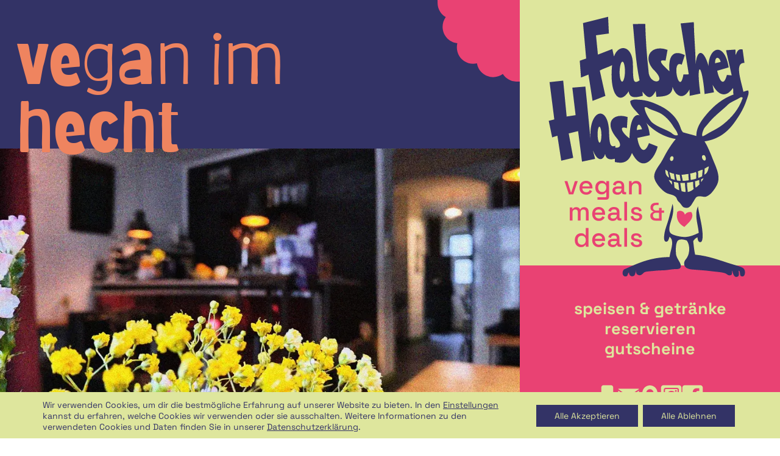

--- FILE ---
content_type: text/html; charset=UTF-8
request_url: https://falscher-hase.com/page/9/
body_size: 17662
content:
<!doctype html>
<html lang="de" prefix="og: https://ogp.me/ns#">

<head>
    <meta charset="UTF-8">
    <meta name="viewport" content="width=device-width, initial-scale=1">
    <link rel="profile" href="https://gmpg.org/xfn/11">
    <!-- Favicons -->
    <link rel="apple-touch-icon" sizes="180x180"
          href="https://falscher-hase.com/wp-content/themes/bootscore-child-main/img/favicon/apple-touch-icon.png">
    <link rel="icon" type="image/png" sizes="32x32"
          href="https://falscher-hase.com/wp-content/themes/bootscore-child-main/img/favicon/favicon-32x32.png">
    <link rel="icon" type="image/png" sizes="16x16"
          href="https://falscher-hase.com/wp-content/themes/bootscore-child-main/img/favicon/favicon-16x16.png">
    <link rel="manifest" href="https://falscher-hase.com/wp-content/themes/bootscore-child-main/img/favicon/site.webmanifest">
    <link rel="mask-icon" href="https://falscher-hase.com/wp-content/themes/bootscore-child-main/img/favicon/safari-pinned-tab.svg"
          color="#5bbad5">
    <meta name="msapplication-TileColor" content="#da532c">
    <meta name="theme-color" content="#ffffff">
    
<!-- Suchmaschinen-Optimierung durch Rank Math PRO - https://rankmath.com/ -->
<title>Home - Falscher Hase</title>
<meta name="description" content="Veganes Restaurant im Dresdner Hechtviertel. Biergarten offen Frühjahr bis Herbst. Wechselnde Wochenkarte, Speisen auch zum Mitnehmen."/>
<meta name="robots" content="follow, index, max-snippet:-1, max-video-preview:-1, max-image-preview:large"/>
<link rel="canonical" href="https://falscher-hase.com/" />
<meta property="og:locale" content="de_DE" />
<meta property="og:type" content="website" />
<meta property="og:title" content="Home - Falscher Hase" />
<meta property="og:description" content="Veganes Restaurant im Dresdner Hechtviertel. Biergarten offen Frühjahr bis Herbst. Wechselnde Wochenkarte, Speisen auch zum Mitnehmen." />
<meta property="og:url" content="https://falscher-hase.com/" />
<meta property="og:site_name" content="Falscher Hase" />
<meta property="og:updated_time" content="2025-02-10T22:37:07+01:00" />
<meta property="article:published_time" content="2024-05-01T12:14:52+02:00" />
<meta property="article:modified_time" content="2025-02-10T22:37:07+01:00" />
<meta name="twitter:card" content="summary_large_image" />
<meta name="twitter:title" content="Home - Falscher Hase" />
<meta name="twitter:description" content="Veganes Restaurant im Dresdner Hechtviertel. Biergarten offen Frühjahr bis Herbst. Wechselnde Wochenkarte, Speisen auch zum Mitnehmen." />
<meta name="twitter:label1" content="Verfasst von" />
<meta name="twitter:data1" content="falscher-hase_admin" />
<meta name="twitter:label2" content="Lesedauer" />
<meta name="twitter:data2" content="Weniger als eine Minute" />
<script type="application/ld+json" class="rank-math-schema">{"@context":"https://schema.org","@graph":[{"@type":["Restaurant","Organization"],"@id":"https://falscher-hase.com/#organization","name":"Falscher Hase","url":"https://falscher-hase.com","openingHours":["Monday,Tuesday,Wednesday,Thursday,Friday,Saturday,Sunday 09:00-17:00"],"description":"Testbeschreibung"},{"@type":"WebSite","@id":"https://falscher-hase.com/#website","url":"https://falscher-hase.com","name":"Falscher Hase","publisher":{"@id":"https://falscher-hase.com/#organization"},"inLanguage":"de"},{"@type":"WebPage","@id":"https://falscher-hase.com/#webpage","url":"https://falscher-hase.com/","name":"Home - Falscher Hase","datePublished":"2024-05-01T12:14:52+02:00","dateModified":"2025-02-10T22:37:07+01:00","about":{"@id":"https://falscher-hase.com/#organization"},"isPartOf":{"@id":"https://falscher-hase.com/#website"},"inLanguage":"de"},{"@type":"Person","@id":"https://falscher-hase.com/author/falscher-hase_admin/","name":"falscher-hase_admin","url":"https://falscher-hase.com/author/falscher-hase_admin/","image":{"@type":"ImageObject","@id":"https://secure.gravatar.com/avatar/be423e47de7dbadf3abfc12ef216ff0ce46f608197917f8c16afc3ba85a88d25?s=96&amp;d=mm&amp;r=g","url":"https://secure.gravatar.com/avatar/be423e47de7dbadf3abfc12ef216ff0ce46f608197917f8c16afc3ba85a88d25?s=96&amp;d=mm&amp;r=g","caption":"falscher-hase_admin","inLanguage":"de"},"sameAs":["http://staging-falscher-hase.bitski.de"],"worksFor":{"@id":"https://falscher-hase.com/#organization"}},{"@type":"Article","headline":"Home - Falscher Hase","datePublished":"2024-05-01T12:14:52+02:00","dateModified":"2025-02-10T22:37:07+01:00","author":{"@id":"https://falscher-hase.com/author/falscher-hase_admin/","name":"falscher-hase_admin"},"publisher":{"@id":"https://falscher-hase.com/#organization"},"description":"Veganes Restaurant im Dresdner Hechtviertel. Biergarten offen Fr\u00fchjahr bis Herbst. Wechselnde Wochenkarte, Speisen auch zum Mitnehmen.","name":"Home - Falscher Hase","@id":"https://falscher-hase.com/#richSnippet","isPartOf":{"@id":"https://falscher-hase.com/#webpage"},"inLanguage":"de","mainEntityOfPage":{"@id":"https://falscher-hase.com/#webpage"}}]}</script>
<!-- /Rank Math WordPress SEO Plugin -->

<link rel="alternate" type="application/rss+xml" title="Falscher Hase &raquo; Feed" href="https://falscher-hase.com/feed/" />
<link rel="alternate" type="application/rss+xml" title="Falscher Hase &raquo; Kommentar-Feed" href="https://falscher-hase.com/comments/feed/" />
<link rel="alternate" title="oEmbed (JSON)" type="application/json+oembed" href="https://falscher-hase.com/wp-json/oembed/1.0/embed?url=https%3A%2F%2Ffalscher-hase.com%2F" />
<link rel="alternate" title="oEmbed (XML)" type="text/xml+oembed" href="https://falscher-hase.com/wp-json/oembed/1.0/embed?url=https%3A%2F%2Ffalscher-hase.com%2F&#038;format=xml" />
<style id='wp-img-auto-sizes-contain-inline-css' type='text/css'>
img:is([sizes=auto i],[sizes^="auto," i]){contain-intrinsic-size:3000px 1500px}
/*# sourceURL=wp-img-auto-sizes-contain-inline-css */
</style>
<style id='wp-block-library-inline-css' type='text/css'>
:root{--wp-block-synced-color:#7a00df;--wp-block-synced-color--rgb:122,0,223;--wp-bound-block-color:var(--wp-block-synced-color);--wp-editor-canvas-background:#ddd;--wp-admin-theme-color:#007cba;--wp-admin-theme-color--rgb:0,124,186;--wp-admin-theme-color-darker-10:#006ba1;--wp-admin-theme-color-darker-10--rgb:0,107,160.5;--wp-admin-theme-color-darker-20:#005a87;--wp-admin-theme-color-darker-20--rgb:0,90,135;--wp-admin-border-width-focus:2px}@media (min-resolution:192dpi){:root{--wp-admin-border-width-focus:1.5px}}.wp-element-button{cursor:pointer}:root .has-very-light-gray-background-color{background-color:#eee}:root .has-very-dark-gray-background-color{background-color:#313131}:root .has-very-light-gray-color{color:#eee}:root .has-very-dark-gray-color{color:#313131}:root .has-vivid-green-cyan-to-vivid-cyan-blue-gradient-background{background:linear-gradient(135deg,#00d084,#0693e3)}:root .has-purple-crush-gradient-background{background:linear-gradient(135deg,#34e2e4,#4721fb 50%,#ab1dfe)}:root .has-hazy-dawn-gradient-background{background:linear-gradient(135deg,#faaca8,#dad0ec)}:root .has-subdued-olive-gradient-background{background:linear-gradient(135deg,#fafae1,#67a671)}:root .has-atomic-cream-gradient-background{background:linear-gradient(135deg,#fdd79a,#004a59)}:root .has-nightshade-gradient-background{background:linear-gradient(135deg,#330968,#31cdcf)}:root .has-midnight-gradient-background{background:linear-gradient(135deg,#020381,#2874fc)}:root{--wp--preset--font-size--normal:16px;--wp--preset--font-size--huge:42px}.has-regular-font-size{font-size:1em}.has-larger-font-size{font-size:2.625em}.has-normal-font-size{font-size:var(--wp--preset--font-size--normal)}.has-huge-font-size{font-size:var(--wp--preset--font-size--huge)}.has-text-align-center{text-align:center}.has-text-align-left{text-align:left}.has-text-align-right{text-align:right}.has-fit-text{white-space:nowrap!important}#end-resizable-editor-section{display:none}.aligncenter{clear:both}.items-justified-left{justify-content:flex-start}.items-justified-center{justify-content:center}.items-justified-right{justify-content:flex-end}.items-justified-space-between{justify-content:space-between}.screen-reader-text{border:0;clip-path:inset(50%);height:1px;margin:-1px;overflow:hidden;padding:0;position:absolute;width:1px;word-wrap:normal!important}.screen-reader-text:focus{background-color:#ddd;clip-path:none;color:#444;display:block;font-size:1em;height:auto;left:5px;line-height:normal;padding:15px 23px 14px;text-decoration:none;top:5px;width:auto;z-index:100000}html :where(.has-border-color){border-style:solid}html :where([style*=border-top-color]){border-top-style:solid}html :where([style*=border-right-color]){border-right-style:solid}html :where([style*=border-bottom-color]){border-bottom-style:solid}html :where([style*=border-left-color]){border-left-style:solid}html :where([style*=border-width]){border-style:solid}html :where([style*=border-top-width]){border-top-style:solid}html :where([style*=border-right-width]){border-right-style:solid}html :where([style*=border-bottom-width]){border-bottom-style:solid}html :where([style*=border-left-width]){border-left-style:solid}html :where(img[class*=wp-image-]){height:auto;max-width:100%}:where(figure){margin:0 0 1em}html :where(.is-position-sticky){--wp-admin--admin-bar--position-offset:var(--wp-admin--admin-bar--height,0px)}@media screen and (max-width:600px){html :where(.is-position-sticky){--wp-admin--admin-bar--position-offset:0px}}

/*# sourceURL=wp-block-library-inline-css */
</style><style id='global-styles-inline-css' type='text/css'>
:root{--wp--preset--aspect-ratio--square: 1;--wp--preset--aspect-ratio--4-3: 4/3;--wp--preset--aspect-ratio--3-4: 3/4;--wp--preset--aspect-ratio--3-2: 3/2;--wp--preset--aspect-ratio--2-3: 2/3;--wp--preset--aspect-ratio--16-9: 16/9;--wp--preset--aspect-ratio--9-16: 9/16;--wp--preset--color--black: #000000;--wp--preset--color--cyan-bluish-gray: #abb8c3;--wp--preset--color--white: #ffffff;--wp--preset--color--pale-pink: #f78da7;--wp--preset--color--vivid-red: #cf2e2e;--wp--preset--color--luminous-vivid-orange: #ff6900;--wp--preset--color--luminous-vivid-amber: #fcb900;--wp--preset--color--light-green-cyan: #7bdcb5;--wp--preset--color--vivid-green-cyan: #00d084;--wp--preset--color--pale-cyan-blue: #8ed1fc;--wp--preset--color--vivid-cyan-blue: #0693e3;--wp--preset--color--vivid-purple: #9b51e0;--wp--preset--gradient--vivid-cyan-blue-to-vivid-purple: linear-gradient(135deg,rgb(6,147,227) 0%,rgb(155,81,224) 100%);--wp--preset--gradient--light-green-cyan-to-vivid-green-cyan: linear-gradient(135deg,rgb(122,220,180) 0%,rgb(0,208,130) 100%);--wp--preset--gradient--luminous-vivid-amber-to-luminous-vivid-orange: linear-gradient(135deg,rgb(252,185,0) 0%,rgb(255,105,0) 100%);--wp--preset--gradient--luminous-vivid-orange-to-vivid-red: linear-gradient(135deg,rgb(255,105,0) 0%,rgb(207,46,46) 100%);--wp--preset--gradient--very-light-gray-to-cyan-bluish-gray: linear-gradient(135deg,rgb(238,238,238) 0%,rgb(169,184,195) 100%);--wp--preset--gradient--cool-to-warm-spectrum: linear-gradient(135deg,rgb(74,234,220) 0%,rgb(151,120,209) 20%,rgb(207,42,186) 40%,rgb(238,44,130) 60%,rgb(251,105,98) 80%,rgb(254,248,76) 100%);--wp--preset--gradient--blush-light-purple: linear-gradient(135deg,rgb(255,206,236) 0%,rgb(152,150,240) 100%);--wp--preset--gradient--blush-bordeaux: linear-gradient(135deg,rgb(254,205,165) 0%,rgb(254,45,45) 50%,rgb(107,0,62) 100%);--wp--preset--gradient--luminous-dusk: linear-gradient(135deg,rgb(255,203,112) 0%,rgb(199,81,192) 50%,rgb(65,88,208) 100%);--wp--preset--gradient--pale-ocean: linear-gradient(135deg,rgb(255,245,203) 0%,rgb(182,227,212) 50%,rgb(51,167,181) 100%);--wp--preset--gradient--electric-grass: linear-gradient(135deg,rgb(202,248,128) 0%,rgb(113,206,126) 100%);--wp--preset--gradient--midnight: linear-gradient(135deg,rgb(2,3,129) 0%,rgb(40,116,252) 100%);--wp--preset--font-size--small: 13px;--wp--preset--font-size--medium: 20px;--wp--preset--font-size--large: 36px;--wp--preset--font-size--x-large: 42px;--wp--preset--spacing--20: 0.44rem;--wp--preset--spacing--30: 0.67rem;--wp--preset--spacing--40: 1rem;--wp--preset--spacing--50: 1.5rem;--wp--preset--spacing--60: 2.25rem;--wp--preset--spacing--70: 3.38rem;--wp--preset--spacing--80: 5.06rem;--wp--preset--shadow--natural: 6px 6px 9px rgba(0, 0, 0, 0.2);--wp--preset--shadow--deep: 12px 12px 50px rgba(0, 0, 0, 0.4);--wp--preset--shadow--sharp: 6px 6px 0px rgba(0, 0, 0, 0.2);--wp--preset--shadow--outlined: 6px 6px 0px -3px rgb(255, 255, 255), 6px 6px rgb(0, 0, 0);--wp--preset--shadow--crisp: 6px 6px 0px rgb(0, 0, 0);}:where(.is-layout-flex){gap: 0.5em;}:where(.is-layout-grid){gap: 0.5em;}body .is-layout-flex{display: flex;}.is-layout-flex{flex-wrap: wrap;align-items: center;}.is-layout-flex > :is(*, div){margin: 0;}body .is-layout-grid{display: grid;}.is-layout-grid > :is(*, div){margin: 0;}:where(.wp-block-columns.is-layout-flex){gap: 2em;}:where(.wp-block-columns.is-layout-grid){gap: 2em;}:where(.wp-block-post-template.is-layout-flex){gap: 1.25em;}:where(.wp-block-post-template.is-layout-grid){gap: 1.25em;}.has-black-color{color: var(--wp--preset--color--black) !important;}.has-cyan-bluish-gray-color{color: var(--wp--preset--color--cyan-bluish-gray) !important;}.has-white-color{color: var(--wp--preset--color--white) !important;}.has-pale-pink-color{color: var(--wp--preset--color--pale-pink) !important;}.has-vivid-red-color{color: var(--wp--preset--color--vivid-red) !important;}.has-luminous-vivid-orange-color{color: var(--wp--preset--color--luminous-vivid-orange) !important;}.has-luminous-vivid-amber-color{color: var(--wp--preset--color--luminous-vivid-amber) !important;}.has-light-green-cyan-color{color: var(--wp--preset--color--light-green-cyan) !important;}.has-vivid-green-cyan-color{color: var(--wp--preset--color--vivid-green-cyan) !important;}.has-pale-cyan-blue-color{color: var(--wp--preset--color--pale-cyan-blue) !important;}.has-vivid-cyan-blue-color{color: var(--wp--preset--color--vivid-cyan-blue) !important;}.has-vivid-purple-color{color: var(--wp--preset--color--vivid-purple) !important;}.has-black-background-color{background-color: var(--wp--preset--color--black) !important;}.has-cyan-bluish-gray-background-color{background-color: var(--wp--preset--color--cyan-bluish-gray) !important;}.has-white-background-color{background-color: var(--wp--preset--color--white) !important;}.has-pale-pink-background-color{background-color: var(--wp--preset--color--pale-pink) !important;}.has-vivid-red-background-color{background-color: var(--wp--preset--color--vivid-red) !important;}.has-luminous-vivid-orange-background-color{background-color: var(--wp--preset--color--luminous-vivid-orange) !important;}.has-luminous-vivid-amber-background-color{background-color: var(--wp--preset--color--luminous-vivid-amber) !important;}.has-light-green-cyan-background-color{background-color: var(--wp--preset--color--light-green-cyan) !important;}.has-vivid-green-cyan-background-color{background-color: var(--wp--preset--color--vivid-green-cyan) !important;}.has-pale-cyan-blue-background-color{background-color: var(--wp--preset--color--pale-cyan-blue) !important;}.has-vivid-cyan-blue-background-color{background-color: var(--wp--preset--color--vivid-cyan-blue) !important;}.has-vivid-purple-background-color{background-color: var(--wp--preset--color--vivid-purple) !important;}.has-black-border-color{border-color: var(--wp--preset--color--black) !important;}.has-cyan-bluish-gray-border-color{border-color: var(--wp--preset--color--cyan-bluish-gray) !important;}.has-white-border-color{border-color: var(--wp--preset--color--white) !important;}.has-pale-pink-border-color{border-color: var(--wp--preset--color--pale-pink) !important;}.has-vivid-red-border-color{border-color: var(--wp--preset--color--vivid-red) !important;}.has-luminous-vivid-orange-border-color{border-color: var(--wp--preset--color--luminous-vivid-orange) !important;}.has-luminous-vivid-amber-border-color{border-color: var(--wp--preset--color--luminous-vivid-amber) !important;}.has-light-green-cyan-border-color{border-color: var(--wp--preset--color--light-green-cyan) !important;}.has-vivid-green-cyan-border-color{border-color: var(--wp--preset--color--vivid-green-cyan) !important;}.has-pale-cyan-blue-border-color{border-color: var(--wp--preset--color--pale-cyan-blue) !important;}.has-vivid-cyan-blue-border-color{border-color: var(--wp--preset--color--vivid-cyan-blue) !important;}.has-vivid-purple-border-color{border-color: var(--wp--preset--color--vivid-purple) !important;}.has-vivid-cyan-blue-to-vivid-purple-gradient-background{background: var(--wp--preset--gradient--vivid-cyan-blue-to-vivid-purple) !important;}.has-light-green-cyan-to-vivid-green-cyan-gradient-background{background: var(--wp--preset--gradient--light-green-cyan-to-vivid-green-cyan) !important;}.has-luminous-vivid-amber-to-luminous-vivid-orange-gradient-background{background: var(--wp--preset--gradient--luminous-vivid-amber-to-luminous-vivid-orange) !important;}.has-luminous-vivid-orange-to-vivid-red-gradient-background{background: var(--wp--preset--gradient--luminous-vivid-orange-to-vivid-red) !important;}.has-very-light-gray-to-cyan-bluish-gray-gradient-background{background: var(--wp--preset--gradient--very-light-gray-to-cyan-bluish-gray) !important;}.has-cool-to-warm-spectrum-gradient-background{background: var(--wp--preset--gradient--cool-to-warm-spectrum) !important;}.has-blush-light-purple-gradient-background{background: var(--wp--preset--gradient--blush-light-purple) !important;}.has-blush-bordeaux-gradient-background{background: var(--wp--preset--gradient--blush-bordeaux) !important;}.has-luminous-dusk-gradient-background{background: var(--wp--preset--gradient--luminous-dusk) !important;}.has-pale-ocean-gradient-background{background: var(--wp--preset--gradient--pale-ocean) !important;}.has-electric-grass-gradient-background{background: var(--wp--preset--gradient--electric-grass) !important;}.has-midnight-gradient-background{background: var(--wp--preset--gradient--midnight) !important;}.has-small-font-size{font-size: var(--wp--preset--font-size--small) !important;}.has-medium-font-size{font-size: var(--wp--preset--font-size--medium) !important;}.has-large-font-size{font-size: var(--wp--preset--font-size--large) !important;}.has-x-large-font-size{font-size: var(--wp--preset--font-size--x-large) !important;}
/*# sourceURL=global-styles-inline-css */
</style>

<style id='classic-theme-styles-inline-css' type='text/css'>
/*! This file is auto-generated */
.wp-block-button__link{color:#fff;background-color:#32373c;border-radius:9999px;box-shadow:none;text-decoration:none;padding:calc(.667em + 2px) calc(1.333em + 2px);font-size:1.125em}.wp-block-file__button{background:#32373c;color:#fff;text-decoration:none}
/*# sourceURL=/wp-includes/css/classic-themes.min.css */
</style>
<link rel='stylesheet' id='main-css' href='https://falscher-hase.com/wp-content/themes/bootscore-child-main/css/main.css?ver=202503071104' type='text/css' media='all' />
<link rel='stylesheet' id='fontawesome-css' onload="if(media!='all')media='all'" href='https://falscher-hase.com/wp-content/themes/bootscore-main/fontawesome/css/all.min.css?ver=202311020922' type='text/css' media='all' />
<link rel='stylesheet' id='moove_gdpr_frontend-css' href='https://falscher-hase.com/wp-content/plugins/gdpr-cookie-compliance/dist/styles/gdpr-main-nf.css?ver=5.0.9' type='text/css' media='all' />
<style id='moove_gdpr_frontend-inline-css' type='text/css'>
				#moove_gdpr_cookie_modal .moove-gdpr-modal-content .moove-gdpr-tab-main h3.tab-title, 
				#moove_gdpr_cookie_modal .moove-gdpr-modal-content .moove-gdpr-tab-main span.tab-title,
				#moove_gdpr_cookie_modal .moove-gdpr-modal-content .moove-gdpr-modal-left-content #moove-gdpr-menu li a, 
				#moove_gdpr_cookie_modal .moove-gdpr-modal-content .moove-gdpr-modal-left-content #moove-gdpr-menu li button,
				#moove_gdpr_cookie_modal .moove-gdpr-modal-content .moove-gdpr-modal-left-content .moove-gdpr-branding-cnt a,
				#moove_gdpr_cookie_modal .moove-gdpr-modal-content .moove-gdpr-modal-footer-content .moove-gdpr-button-holder a.mgbutton, 
				#moove_gdpr_cookie_modal .moove-gdpr-modal-content .moove-gdpr-modal-footer-content .moove-gdpr-button-holder button.mgbutton,
				#moove_gdpr_cookie_modal .cookie-switch .cookie-slider:after, 
				#moove_gdpr_cookie_modal .cookie-switch .slider:after, 
				#moove_gdpr_cookie_modal .switch .cookie-slider:after, 
				#moove_gdpr_cookie_modal .switch .slider:after,
				#moove_gdpr_cookie_info_bar .moove-gdpr-info-bar-container .moove-gdpr-info-bar-content p, 
				#moove_gdpr_cookie_info_bar .moove-gdpr-info-bar-container .moove-gdpr-info-bar-content p a,
				#moove_gdpr_cookie_info_bar .moove-gdpr-info-bar-container .moove-gdpr-info-bar-content a.mgbutton, 
				#moove_gdpr_cookie_info_bar .moove-gdpr-info-bar-container .moove-gdpr-info-bar-content button.mgbutton,
				#moove_gdpr_cookie_modal .moove-gdpr-modal-content .moove-gdpr-tab-main .moove-gdpr-tab-main-content h1, 
				#moove_gdpr_cookie_modal .moove-gdpr-modal-content .moove-gdpr-tab-main .moove-gdpr-tab-main-content h2, 
				#moove_gdpr_cookie_modal .moove-gdpr-modal-content .moove-gdpr-tab-main .moove-gdpr-tab-main-content h3, 
				#moove_gdpr_cookie_modal .moove-gdpr-modal-content .moove-gdpr-tab-main .moove-gdpr-tab-main-content h4, 
				#moove_gdpr_cookie_modal .moove-gdpr-modal-content .moove-gdpr-tab-main .moove-gdpr-tab-main-content h5, 
				#moove_gdpr_cookie_modal .moove-gdpr-modal-content .moove-gdpr-tab-main .moove-gdpr-tab-main-content h6,
				#moove_gdpr_cookie_modal .moove-gdpr-modal-content.moove_gdpr_modal_theme_v2 .moove-gdpr-modal-title .tab-title,
				#moove_gdpr_cookie_modal .moove-gdpr-modal-content.moove_gdpr_modal_theme_v2 .moove-gdpr-tab-main h3.tab-title, 
				#moove_gdpr_cookie_modal .moove-gdpr-modal-content.moove_gdpr_modal_theme_v2 .moove-gdpr-tab-main span.tab-title,
				#moove_gdpr_cookie_modal .moove-gdpr-modal-content.moove_gdpr_modal_theme_v2 .moove-gdpr-branding-cnt a {
					font-weight: inherit				}
			#moove_gdpr_cookie_modal,#moove_gdpr_cookie_info_bar,.gdpr_cookie_settings_shortcode_content{font-family:inherit}#moove_gdpr_save_popup_settings_button{background-color:#373737;color:#fff}#moove_gdpr_save_popup_settings_button:hover{background-color:#000}#moove_gdpr_cookie_info_bar .moove-gdpr-info-bar-container .moove-gdpr-info-bar-content a.mgbutton,#moove_gdpr_cookie_info_bar .moove-gdpr-info-bar-container .moove-gdpr-info-bar-content button.mgbutton{background-color:#336}#moove_gdpr_cookie_modal .moove-gdpr-modal-content .moove-gdpr-modal-footer-content .moove-gdpr-button-holder a.mgbutton,#moove_gdpr_cookie_modal .moove-gdpr-modal-content .moove-gdpr-modal-footer-content .moove-gdpr-button-holder button.mgbutton,.gdpr_cookie_settings_shortcode_content .gdpr-shr-button.button-green{background-color:#336;border-color:#336}#moove_gdpr_cookie_modal .moove-gdpr-modal-content .moove-gdpr-modal-footer-content .moove-gdpr-button-holder a.mgbutton:hover,#moove_gdpr_cookie_modal .moove-gdpr-modal-content .moove-gdpr-modal-footer-content .moove-gdpr-button-holder button.mgbutton:hover,.gdpr_cookie_settings_shortcode_content .gdpr-shr-button.button-green:hover{background-color:#fff;color:#336}#moove_gdpr_cookie_modal .moove-gdpr-modal-content .moove-gdpr-modal-close i,#moove_gdpr_cookie_modal .moove-gdpr-modal-content .moove-gdpr-modal-close span.gdpr-icon{background-color:#336;border:1px solid #336}#moove_gdpr_cookie_info_bar span.moove-gdpr-infobar-allow-all.focus-g,#moove_gdpr_cookie_info_bar span.moove-gdpr-infobar-allow-all:focus,#moove_gdpr_cookie_info_bar button.moove-gdpr-infobar-allow-all.focus-g,#moove_gdpr_cookie_info_bar button.moove-gdpr-infobar-allow-all:focus,#moove_gdpr_cookie_info_bar span.moove-gdpr-infobar-reject-btn.focus-g,#moove_gdpr_cookie_info_bar span.moove-gdpr-infobar-reject-btn:focus,#moove_gdpr_cookie_info_bar button.moove-gdpr-infobar-reject-btn.focus-g,#moove_gdpr_cookie_info_bar button.moove-gdpr-infobar-reject-btn:focus,#moove_gdpr_cookie_info_bar span.change-settings-button.focus-g,#moove_gdpr_cookie_info_bar span.change-settings-button:focus,#moove_gdpr_cookie_info_bar button.change-settings-button.focus-g,#moove_gdpr_cookie_info_bar button.change-settings-button:focus{-webkit-box-shadow:0 0 1px 3px #336;-moz-box-shadow:0 0 1px 3px #336;box-shadow:0 0 1px 3px #336}#moove_gdpr_cookie_modal .moove-gdpr-modal-content .moove-gdpr-modal-close i:hover,#moove_gdpr_cookie_modal .moove-gdpr-modal-content .moove-gdpr-modal-close span.gdpr-icon:hover,#moove_gdpr_cookie_info_bar span[data-href]>u.change-settings-button{color:#336}#moove_gdpr_cookie_modal .moove-gdpr-modal-content .moove-gdpr-modal-left-content #moove-gdpr-menu li.menu-item-selected a span.gdpr-icon,#moove_gdpr_cookie_modal .moove-gdpr-modal-content .moove-gdpr-modal-left-content #moove-gdpr-menu li.menu-item-selected button span.gdpr-icon{color:inherit}#moove_gdpr_cookie_modal .moove-gdpr-modal-content .moove-gdpr-modal-left-content #moove-gdpr-menu li a span.gdpr-icon,#moove_gdpr_cookie_modal .moove-gdpr-modal-content .moove-gdpr-modal-left-content #moove-gdpr-menu li button span.gdpr-icon{color:inherit}#moove_gdpr_cookie_modal .gdpr-acc-link{line-height:0;font-size:0;color:transparent;position:absolute}#moove_gdpr_cookie_modal .moove-gdpr-modal-content .moove-gdpr-modal-close:hover i,#moove_gdpr_cookie_modal .moove-gdpr-modal-content .moove-gdpr-modal-left-content #moove-gdpr-menu li a,#moove_gdpr_cookie_modal .moove-gdpr-modal-content .moove-gdpr-modal-left-content #moove-gdpr-menu li button,#moove_gdpr_cookie_modal .moove-gdpr-modal-content .moove-gdpr-modal-left-content #moove-gdpr-menu li button i,#moove_gdpr_cookie_modal .moove-gdpr-modal-content .moove-gdpr-modal-left-content #moove-gdpr-menu li a i,#moove_gdpr_cookie_modal .moove-gdpr-modal-content .moove-gdpr-tab-main .moove-gdpr-tab-main-content a:hover,#moove_gdpr_cookie_info_bar.moove-gdpr-dark-scheme .moove-gdpr-info-bar-container .moove-gdpr-info-bar-content a.mgbutton:hover,#moove_gdpr_cookie_info_bar.moove-gdpr-dark-scheme .moove-gdpr-info-bar-container .moove-gdpr-info-bar-content button.mgbutton:hover,#moove_gdpr_cookie_info_bar.moove-gdpr-dark-scheme .moove-gdpr-info-bar-container .moove-gdpr-info-bar-content a:hover,#moove_gdpr_cookie_info_bar.moove-gdpr-dark-scheme .moove-gdpr-info-bar-container .moove-gdpr-info-bar-content button:hover,#moove_gdpr_cookie_info_bar.moove-gdpr-dark-scheme .moove-gdpr-info-bar-container .moove-gdpr-info-bar-content span.change-settings-button:hover,#moove_gdpr_cookie_info_bar.moove-gdpr-dark-scheme .moove-gdpr-info-bar-container .moove-gdpr-info-bar-content button.change-settings-button:hover,#moove_gdpr_cookie_info_bar.moove-gdpr-dark-scheme .moove-gdpr-info-bar-container .moove-gdpr-info-bar-content u.change-settings-button:hover,#moove_gdpr_cookie_info_bar span[data-href]>u.change-settings-button,#moove_gdpr_cookie_info_bar.moove-gdpr-dark-scheme .moove-gdpr-info-bar-container .moove-gdpr-info-bar-content a.mgbutton.focus-g,#moove_gdpr_cookie_info_bar.moove-gdpr-dark-scheme .moove-gdpr-info-bar-container .moove-gdpr-info-bar-content button.mgbutton.focus-g,#moove_gdpr_cookie_info_bar.moove-gdpr-dark-scheme .moove-gdpr-info-bar-container .moove-gdpr-info-bar-content a.focus-g,#moove_gdpr_cookie_info_bar.moove-gdpr-dark-scheme .moove-gdpr-info-bar-container .moove-gdpr-info-bar-content button.focus-g,#moove_gdpr_cookie_info_bar.moove-gdpr-dark-scheme .moove-gdpr-info-bar-container .moove-gdpr-info-bar-content a.mgbutton:focus,#moove_gdpr_cookie_info_bar.moove-gdpr-dark-scheme .moove-gdpr-info-bar-container .moove-gdpr-info-bar-content button.mgbutton:focus,#moove_gdpr_cookie_info_bar.moove-gdpr-dark-scheme .moove-gdpr-info-bar-container .moove-gdpr-info-bar-content a:focus,#moove_gdpr_cookie_info_bar.moove-gdpr-dark-scheme .moove-gdpr-info-bar-container .moove-gdpr-info-bar-content button:focus,#moove_gdpr_cookie_info_bar.moove-gdpr-dark-scheme .moove-gdpr-info-bar-container .moove-gdpr-info-bar-content span.change-settings-button.focus-g,span.change-settings-button:focus,button.change-settings-button.focus-g,button.change-settings-button:focus,#moove_gdpr_cookie_info_bar.moove-gdpr-dark-scheme .moove-gdpr-info-bar-container .moove-gdpr-info-bar-content u.change-settings-button.focus-g,#moove_gdpr_cookie_info_bar.moove-gdpr-dark-scheme .moove-gdpr-info-bar-container .moove-gdpr-info-bar-content u.change-settings-button:focus{color:#336}#moove_gdpr_cookie_modal .moove-gdpr-branding.focus-g span,#moove_gdpr_cookie_modal .moove-gdpr-modal-content .moove-gdpr-tab-main a.focus-g,#moove_gdpr_cookie_modal .moove-gdpr-modal-content .moove-gdpr-tab-main .gdpr-cd-details-toggle.focus-g{color:#336}#moove_gdpr_cookie_modal.gdpr_lightbox-hide{display:none}#moove_gdpr_cookie_info_bar .moove-gdpr-info-bar-container .moove-gdpr-info-bar-content a.mgbutton,#moove_gdpr_cookie_info_bar .moove-gdpr-info-bar-container .moove-gdpr-info-bar-content button.mgbutton,#moove_gdpr_cookie_modal .moove-gdpr-modal-content .moove-gdpr-modal-footer-content .moove-gdpr-button-holder a.mgbutton,#moove_gdpr_cookie_modal .moove-gdpr-modal-content .moove-gdpr-modal-footer-content .moove-gdpr-button-holder button.mgbutton,.gdpr-shr-button,#moove_gdpr_cookie_info_bar .moove-gdpr-infobar-close-btn{border-radius:0}
/*# sourceURL=moove_gdpr_frontend-inline-css */
</style>
<script type="text/javascript" src="https://falscher-hase.com/wp-includes/js/jquery/jquery.min.js?ver=3.7.1" id="jquery-core-js"></script>
<link rel="https://api.w.org/" href="https://falscher-hase.com/wp-json/" /><link rel="alternate" title="JSON" type="application/json" href="https://falscher-hase.com/wp-json/wp/v2/pages/24" /><link rel="EditURI" type="application/rsd+xml" title="RSD" href="https://falscher-hase.com/xmlrpc.php?rsd" />
<meta name="generator" content="WordPress 6.9" />
<link rel='shortlink' href='https://falscher-hase.com/' />
</head>

<body class="home paged wp-singular page-template-default page page-id-24 paged-9 page-paged-9 wp-theme-bootscore-main wp-child-theme-bootscore-child-main">


<div id="page" class="site">
    <!-- Skip Links -->
    <a class="skip-link visually-hidden-focusable"
       href="#content">Skip to content</a>
    <a class="skip-link visually-hidden-focusable"
       href="#footer">Skip to footer</a>

    <div class="container-xxl px-0">
        <div class="row mx-0 row-cols-1 row-cols-lg-2">
            <header id="masthead"
                    class="site-header order-lg-1 min-vh-100 bg-secondary px-0 col-lg-4 col-xxl-3 d-flex flex-column">
                <div class="fixed-top">
                    <nav id="nav-main" class="navbar" aria-label="nav-main-offcanvas">
                        <div class="container-fluid justify-content-end">
                            <!-- Offcanvas Navbar -->
                            <div class="offcanvas offcanvas-end d-lg-none border-start-0 justify-content-between text-center"
                                 tabindex="-1"
                                 id="offcanvas-navbar">
                                <div class="offcanvas-header justify-content-end">
                                    <button type="button"
                                            class="btn-close text-reset focus-visible-primary"
                                            data-bs-dismiss="offcanvas"
                                            aria-label="Close"></button>
                                </div>
                                <div class="offcanvas-body flex-grow-0">
                                    <!-- Bootstrap 5 Nav Walker Main Menu -->
                                    <ul id="bootscore-navbar" class="navbar-nav ms-auto mb-4 " data-bs-dismiss="offcanvas" aria-label="Close"><li  id="menu-item-11" class="menu-item menu-item-type-custom menu-item-object-custom nav-item nav-item-11"><a href="/#speisen-getränke" class="nav-link ">speisen &#038; getränke</a></li>
<li  id="menu-item-12" class="menu-item menu-item-type-custom menu-item-object-custom nav-item nav-item-12"><a href="/#reservieren" class="nav-link ">reservieren</a></li>
<li  id="menu-item-13" class="menu-item menu-item-type-custom menu-item-object-custom nav-item nav-item-13"><a href="/#gutscheine" class="nav-link ">gutscheine</a></li>
</ul>
                                    <!-- Contact info -->
                                    <address class="contact-info d-flex justify-content-center gap-3">
                                        <a class="nav-link" href="tel: +4935130959112" title="Phone us">
                                            <svg version="1.1" id="_x33_" xmlns="http://www.w3.org/2000/svg"
                                                 xmlns:xlink="http://www.w3.org/1999/xlink" x="0px" y="0px"
                                                 width="35px" height="35px" viewBox="0 0 100 100"
                                                 enable-background="new 0 0 100 100" xml:space="preserve">
<path fill="none" d="M0,0v100h100V0H0z"/>
                                                <path fill="currentColor" d="M21.834,87c0,6.065,4.935,11,11,11h34.333c6.065,0,11-4.935,11-11V74.593H21.834V87z M50.001,81.345
	c2.536,0,4.592,2.056,4.592,4.595c0,2.536-2.057,4.593-4.592,4.593c-2.538,0-4.596-2.057-4.596-4.593
	C45.406,83.4,47.463,81.345,50.001,81.345z M67.167,2H32.834c-6.065,0-11,4.935-11,11v55.593h56.333V13
	C78.167,6.934,73.232,2,67.167,2z"/>
</svg>
                                        </a>
                                        <a class="nav-link"
                                           href="mailto: info@falscher-hase.com" title="Email us">
                                            <svg version="1.1" id="_x32_" xmlns="http://www.w3.org/2000/svg"
                                                 xmlns:xlink="http://www.w3.org/1999/xlink" x="0px" y="0px"
                                                 width="35px" height="35px" viewBox="0 0 100 100"
                                                 enable-background="new 0 0 100 100" xml:space="preserve">
<rect fill="none" width="100" height="100"/>
                                                <path fill="currentColor" d="M92.687,31.678L51.41,59.733c-1.025,0.696-2.372,0.691-3.392-0.013L7.313,31.604l-3-2.072l-3-2.072v51.314
	c0,1.657,1.343,3,3,3h91.373c1.657,0,3-1.343,3-3V27.6L92.687,31.678z M7.313,24.312c13.56,9.366,40.077,27.682,42.424,29.303
	c2.351-1.599,29.104-19.782,42.949-29.192c1.092-0.742,2.088-1.419,3-2.039c1.112-0.756,2.092-1.422,2.879-1.957
	c-0.351-1.268-1.5-2.203-2.879-2.203H4.313c-1.326,0-2.438,0.866-2.834,2.058c0.763,0.527,1.724,1.19,2.834,1.958
	C5.219,22.866,6.222,23.558,7.313,24.312z"/>
</svg>
                                        </a>
                                        <a class="nav-link"
                                           href="/#location" title="Show our location on the map">
                                            <svg version="1.1" id="_x31_" xmlns="http://www.w3.org/2000/svg"
                                                 xmlns:xlink="http://www.w3.org/1999/xlink" x="0px" y="0px"
                                                 width="35px" height="35px" viewBox="0 0 100 100"
                                                 enable-background="new 0 0 100 100" xml:space="preserve"
                                                 data-bs-toggle="offcanvas">
<path fill="currentColor" d="M49.997,2.893c-19.517,0-35.338,15.818-35.338,35.341C14.659,68.602,49.997,99,49.997,99
	s35.345-29.295,35.345-60.767C85.342,18.711,69.516,2.893,49.997,2.893z M49.997,54.678c-9.384,0-16.992-7.612-16.992-16.999
	c0-9.385,7.608-16.995,16.992-16.995c9.39,0,17,7.609,17,16.995C66.997,47.066,59.387,54.678,49.997,54.678z"/>
                                                <rect fill="none" width="100" height="100"/>
</svg>
                                        </a>
                                        <a class="nav-link"
                                           href="https://www.instagram.com/vressbude_hase/" target="_blank"
                                           title="Our Instragram page">
                                            <svg version="1.1" id="_x34_" xmlns="http://www.w3.org/2000/svg"
                                                 xmlns:xlink="http://www.w3.org/1999/xlink" x="0px" y="0px"
                                                 width="35px" height="35px" viewBox="0 0 100 100"
                                                 enable-background="new 0 0 100 100" xml:space="preserve">
<rect y="0" fill="none" width="99.999" height="100"/>
                                                <path fill="currentColor" d="M76.606,20.222H24.462c-1.898,0-3.443,1.544-3.443,3.441v52.146c0,1.897,1.545,3.44,3.443,3.44h52.145
	c1.897,0,3.441-1.543,3.441-3.44V23.663C80.048,21.766,78.504,20.222,76.606,20.222z M50.537,70.992
	c-11.722,0-21.259-9.536-21.259-21.258c0-11.719,9.537-21.254,21.259-21.254c11.72,0,21.254,9.535,21.254,21.254
	C71.791,61.456,62.257,70.992,50.537,70.992z M71.604,33.095c-2.298,0-4.16-1.863-4.16-4.16c0-2.296,1.862-4.159,4.16-4.159
	c2.296,0,4.161,1.863,4.161,4.159C75.765,31.231,73.899,33.095,71.604,33.095z M86.123,1.952H13.871
	c-6.577,0-11.927,5.35-11.927,11.925v72.252c0,6.576,5.35,11.926,11.927,11.926h72.252c6.575,0,11.925-5.35,11.925-11.926V13.876
	C98.048,7.301,92.698,1.952,86.123,1.952z M86.048,75.809c0,5.205-4.235,9.44-9.441,9.44H24.462c-5.207,0-9.443-4.235-9.443-9.44
	V23.663c0-5.206,4.236-9.441,9.443-9.441h52.145c5.206,0,9.441,4.235,9.441,9.441V75.809z M50.537,34.48
	c-8.414,0-15.259,6.843-15.259,15.254c0,8.413,6.845,15.258,15.259,15.258c8.411,0,15.254-6.845,15.254-15.258
	C65.791,41.323,58.948,34.48,50.537,34.48z"/>
</svg>
                                        </a>
                                        <a class="nav-link"
                                           href="https://m.facebook.com/people/Falscher-Hase/100063634283135/"
                                           target="_blank" title="Our Facebook page">
                                            <svg version="1.1" id="_x35_" xmlns="http://www.w3.org/2000/svg"
                                                 xmlns:xlink="http://www.w3.org/1999/xlink" x="0px" y="0px"
                                                 width="35px" height="35px" viewBox="0 0 100 100"
                                                 enable-background="new 0 0 100 100" xml:space="preserve">
<rect y="0" fill="none" width="99.999" height="100"/>
                                                <path fill="currentColor" d="M86.123,1.952H13.871c-6.577,0-11.927,5.35-11.927,11.925v72.252c0,6.576,5.35,11.926,11.927,11.926h36.997
	V59.692H40.825V44.898h10.044c0.004-1.557,0.041-8.889,0.117-10.839c0.078-2.048,0.402-4.116,0.974-6.203s1.624-3.978,3.161-5.671
	c1.969-2.206,4.105-3.712,6.41-4.519c2.303-0.807,4.537-1.241,6.704-1.299c2.167-0.058,4.018-0.088,5.554-0.088h7.916v12.996H74.38
	c-2.521,0-4.392,0.641-5.613,1.92c-1.221,1.28-1.83,2.806-1.83,4.578v9.126h14.769l-2.389,14.794h-12.38v38.362h19.187
	c6.575,0,11.925-5.35,11.925-11.926V13.876C98.048,7.301,92.698,1.952,86.123,1.952z"/>
</svg>
                                        </a>
                                    </address>
                                </div>
                                <div class="offcanvas-footer">
                                    <div class="address-opening">
                                        <address>rudolf-leonhard-str. 3<br>
                                            01097 dresden
                                        </address>
                                        <p class="mb-1">
                                            mo: 17:00-22:00<br>
                                            di: ruhetag<br>
                                            mi-fr: 17:00-22:00<br>
                                            sa+so: 13:00-22:00</p>
                                    </div>
                                </div>
                            </div>

                            <div class="header-actions d-flex align-items-center">
                                <!-- Navbar Toggler -->
                                <button class="btn focus-visible-primary rounded-circle bg-secondary text-primary border-0 d-lg-none ms-1 ms-md-2"
                                        type="button" data-bs-toggle="offcanvas"
                                        data-bs-target="#offcanvas-navbar"
                                        aria-controls="offcanvas-navbar">
                                    <i class="fa-solid fa-bars fa-xl"></i><span
                                            class="visually-hidden-focusable">Menu</span>
                                </button>
                            </div><!-- .header-actions -->

                        </div><!-- bootscore_container_class(); -->
                    </nav><!-- .navbar -->
                </div><!-- .fixed-top .bg-light -->

                <!-- Header hero -->
                <section class="hero flex-grow-1 d-flex flex-column text-center">
                    <div class="hero-body z-0">
                        <a class="brand"
                           href="https://falscher-hase.com">
                            <img src="https://falscher-hase.com/wp-content/themes/bootscore-child-main/img/logo/logo.svg" alt="Logo." class="logo mb-0">
                        </a>
                    </div>
                    <div class="hero-footer flex-grow-1 bg-body-tertiary text-body-tertiary">
                        <nav class="nav-main" aria-label="nav-main"></nav>
                        <p class="ticker-container d-none d-lg-none">
                            +++Newsticker+++Newsticker+++</p>
                    </div>
                </section>
            </header><!-- #masthead -->
    <div id="content" class="site-content flex-grow-1 px-0">
        <div id="primary" class="content-area">
            <main id="main" class="site-main">
                <div class="entry-content">
                    <!-- Article restaurant-->
                                            <article class="restaurant px-3 py-4 bg-body-secondary text-fourth">
                            <h1 class="display">
                                vegan im<br />
hecht                            </h1>
                            <img class="img-fluid mx-n3" src="/wp-content/uploads/2025/02/gastraum-blick-auf-tresen.webp"
                                 width="1000" height="562"
                                 alt="Gastraum mit blick auf den tresen und auf den zugang zum biergarten.">
                            <p class="mb-0">
                                Lecker vegan essen und trinken in ungezwungener Atmosphäre - das könnt ihr im &#039;Falschen Hasen&#039;. Seit 2011 gibt es unser kleines Restaurant im Dresdner Hechtviertel, wo wir neben Bewährtem wie z.B. Soljanka, Nussbraten und Burgern auch eine Vielzahl von wechselnden Gerichten auf unserer Wochenkarte anbieten. Da wir nur über eine begrenzte Anzahl an Plätzen verfügen, ist es ratsam, vorher zu reservieren. In den wärmeren Monaten findet ihr in unserem Biergarten übrigens zusätzliche Sitzmöglichkeiten. Falls ihr lieber im Park oder bei euch zu Hause essen wollt, könnt ihr alle Speisen natürlich auch zum Mitnehmen bestellen. Also... kommt vorbei und lasst es euch schmecken!                            </p>
                        </article>
                    
                    <!-- Section menu -->
                    <section class="menu">
                        <picture>
                            <img class="img-fluid w-100 mb-0" src="/wp-content/uploads/2025/02/gastraum-blick-auf-tische.webp"
                                 width="1000" height="562"
                                 alt="Gastraum mit blick auf tische vor der wand mit einer bildergalerie."
                                 loading="lazy">
                        </picture>
                        <div class="accordion accordion-flush" id="menu">
                            <div class="accordion-item weekly-menu bg-tertiary text-secondary">
                                <h2 class="accordion-header display" id="speisen-getränke">
                                    <button class="accordion-button focus-visible-primary collapsed" type="button"
                                            data-bs-toggle="collapse"
                                            data-bs-target="#collapseOne" aria-expanded="false"
                                            aria-controls="collapseOne">
                                        wochenkarte
                                    </button>
                                </h2>
                                <div id="collapseOne" class="accordion-collapse collapse"
                                     aria-labelledby="speisen-getränke" data-bs-parent="#menu">
                                    <div class="accordion-body">
                                        <section>
                                            
        <div class="menu-item row">
            <div class="col-8 col-sm-9">
                <h4 class="d-flex align-content-center mb-0">Zwiebel-Lauch-Cremesuppe</h4>                <p class="description">
                    dazu Knoblauchbrot</p>
                <div class="extras mb-3 hyphenate">
                    </div>
            </div>
            <div class="col-4 col-sm-3 mb-2">
                                        <p class="price mb-0 text-end">
                            6,80 € </p>
                        <p class="size mb-2 text-end">
                            klein</p>
                                            <p class="price mb-0 text-end">
                            9,20 € </p>
                        <p class="size mb-2 text-end">
                            groß</p>
                                </div>
        </div>

    
        <div class="menu-item row">
            <div class="col-8 col-sm-9">
                <h4 class="d-flex align-content-center mb-0">Gnocchipfanne</h4>                <p class="description">
                    mit Räuchertofu in Tomatensauce, Paprika-Veta-Creme und Zitronenyofu-Topping</p>
                <div class="extras mb-3 hyphenate">
                    </div>
            </div>
            <div class="col-4 col-sm-3 mb-2">
                                        <p class="price mb-0 text-end">
                            16,90 € </p>
                        <p class="size mb-2 text-end">
                            </p>
                                </div>
        </div>

    
        <div class="menu-item row">
            <div class="col-8 col-sm-9">
                <h4 class="d-flex align-content-center mb-0">Green-Goddess-Salat</h4>                <p class="description">
                    aus Spitzkohl, Rucola, Eisbergsalat, Gurke, Frühlingszwiebel und Schnittlauch, mit einem Dressing aus Olivenöl, Avocado, Balsamico, Knoblauch, Zitrone, Cashewkernen, Mandeln, Spinat und Basilikum, dazu Tortillachips</p>
                <div class="extras mb-3 hyphenate">
                    </div>
            </div>
            <div class="col-4 col-sm-3 mb-2">
                                        <p class="price mb-0 text-end">
                            9,40 € </p>
                        <p class="size mb-2 text-end">
                            klein</p>
                                            <p class="price mb-0 text-end">
                            13,40 € </p>
                        <p class="size mb-2 text-end">
                            groß</p>
                                </div>
        </div>

    
        <div class="menu-item row">
            <div class="col-8 col-sm-9">
                <h4 class="d-flex align-content-center mb-0">Soja-Bœuf-Stroganoff</h4>                <p class="description">
                    mit Petersilienkartoffeln und Schüttelzucchini</p>
                <div class="extras mb-3 hyphenate">
                    </div>
            </div>
            <div class="col-4 col-sm-3 mb-2">
                                        <p class="price mb-0 text-end">
                            20,90 € </p>
                        <p class="size mb-2 text-end">
                            </p>
                                </div>
        </div>

    
        <div class="menu-item row">
            <div class="col-8 col-sm-9">
                <h4 class="d-flex align-content-center mb-0">Seitanschnitzel</h4>                <p class="description">
                    dazu Champignonrahm und Semmelknödel-Taler</p>
                <div class="extras mb-3 hyphenate">
                    </div>
            </div>
            <div class="col-4 col-sm-3 mb-2">
                                        <p class="price mb-0 text-end">
                            21,60 € </p>
                        <p class="size mb-2 text-end">
                            </p>
                                </div>
        </div>

    
        <div class="menu-item row">
            <div class="col-8 col-sm-9">
                <h4 class="d-flex align-content-center mb-0">Vanille-Panna-Cotta mit Erdbeerspiegel</h4>                <p class="description">
                    mit Schlagsahne und kandierten Mandeln</p>
                <div class="extras mb-3 hyphenate">
                    </div>
            </div>
            <div class="col-4 col-sm-3 mb-2">
                                        <p class="price mb-0 text-end">
                            9,90 € </p>
                        <p class="size mb-2 text-end">
                            </p>
                                </div>
        </div>

                                            </section>
                                    </div>
                                </div>
                            </div>
                            <div class="accordion-item dishes bg-primary text-fourth">
                                <h2 class="accordion-header display" id="headingTwo">
                                    <button class="accordion-button focus-visible-primary collapsed" type="button"
                                            data-bs-toggle="collapse"
                                            data-bs-target="#collapseTwo" aria-expanded="false"
                                            aria-controls="collapseTwo">
                                        speisen
                                    </button>
                                </h2>
                                <div id="collapseTwo" class="accordion-collapse collapse"
                                     aria-labelledby="headingTwo" data-bs-parent="#menu">
                                    <div class="accordion-body">
                                        <section>
                                            <h3 class="p-1 text-center bg-fourth text-primary">snacks & suppen</h3>
                                            
        <div class="menu-item row">
            <div class="col-8 col-sm-9">
                <h4 class="d-flex align-content-center mb-0">Katerbrot</h4>                <p class="description">
                    geröstetes Fladenbrot gefüllt mit Tomaten, Keese, Knoblauch-Olivenöl und Petersilie</p>
                <div class="extras mb-3 hyphenate">
                    </div>
            </div>
            <div class="col-4 col-sm-3 mb-2">
                                        <p class="price mb-0 text-end">
                            7,60 € </p>
                        <p class="size mb-2 text-end">
                            </p>
                                </div>
        </div>

    
        <div class="menu-item row">
            <div class="col-8 col-sm-9">
                <h4 class="d-flex align-content-center mb-0">Bruschetta</h4>                <p class="description">
                    geröstetes Ciabatta mit Tomaten, Zwiebeln, Knoblauch, Olivenöl, Streuwalnuss</p>
                <div class="extras mb-3 hyphenate">
                    </div>
            </div>
            <div class="col-4 col-sm-3 mb-2">
                                        <p class="price mb-0 text-end">
                            7,60 € </p>
                        <p class="size mb-2 text-end">
                            </p>
                                </div>
        </div>

    
        <div class="menu-item row">
            <div class="col-8 col-sm-9">
                <h4 class="d-flex align-content-center mb-0">Soljanka nach Oberlausitzer Art</h4>                <p class="description">
                    der Klassiker mit Soja- und Seitanwürfeln, zubereitet mit frischer Gurke, Paprika, Zwiebeln und sauren Gurken, dazu geröstetes Brot</p>
                <div class="extras mb-3 hyphenate">
                    </div>
            </div>
            <div class="col-4 col-sm-3 mb-2">
                                        <p class="price mb-0 text-end">
                            7,30 € </p>
                        <p class="size mb-2 text-end">
                            klein</p>
                                            <p class="price mb-0 text-end">
                            9,50 € </p>
                        <p class="size mb-2 text-end">
                            groß</p>
                                </div>
        </div>

                                            </section>
                                        <section>
                                            <h3 class="p-1 text-center bg-fourth text-primary">hauptgerichte</h3>
                                            
        <div class="menu-item row">
            <div class="col-8 col-sm-9">
                <h4 class="d-flex align-content-center mb-0">Pasta Noiosa</h4>                <p class="description">
                    mit hausgemachter Tomatensauce und geriebenem Keese, auf Wunsch mit Seitanwürfeln</p>
                <div class="extras mb-3 hyphenate">
                    </div>
            </div>
            <div class="col-4 col-sm-3 mb-2">
                                        <p class="price mb-0 text-end">
                            12,20 € </p>
                        <p class="size mb-2 text-end">
                            </p>
                                </div>
        </div>

    
        <div class="menu-item row">
            <div class="col-8 col-sm-9">
                <h4 class="d-flex align-content-center mb-0">Nussbraten</h4>                <p class="description">
                    gebacken aus Nüssen (Paranüsse, Cashewkerne und Haselnüsse) in Cranberry-Orangen-Sauce, dazu grüne Bohnen und Kartoffelgnocchi</p>
                <div class="extras mb-3 hyphenate">
                    </div>
            </div>
            <div class="col-4 col-sm-3 mb-2">
                                        <p class="price mb-0 text-end">
                            22,20 € </p>
                        <p class="size mb-2 text-end">
                            </p>
                                </div>
        </div>

                                            </section>
                                        <section>
                                            <h3 class="p-1 text-center bg-fourth text-primary">burger</h3>
                                            
        <div class="menu-item row">
            <div class="col-8 col-sm-9">
                <h4 class="d-flex align-content-center mb-0">Burger</h4>                <p class="description">
                    unsere Burger sind belegt mit Salatgurke, Eisbergsalat, Tomaten, Röstzwiebeln, frischer Zwiebel, sauren Gurken und hausgemachter Mayo</p>
                <div class="extras mb-3 hyphenate">
                    <p>Wahlweise mit:<br>
Sojasteak<br>
Tomatenseitanbratling<br>
</p>
Saucen:<br>
<div class="d-block d-sm-grid grid gap-0">
<div class="g-col-6">BBQ-Sauce:</div><div class="g-col-6">klein 1,00 € / groß 1,20 €</div>
<div class="g-col-6">Kräuter-Kürbiskern-Mayo:</div><div class="g-col-6">klein 1,00 € / groß 1,20 €</div>
<div class="g-col-6">Erdnussmayo:</div><div class="g-col-6">klein 1,20 € / groß 1,60 €</div>
</div>
<br>
Extras:<br>
<div class="d-block d-sm-grid grid gap-0">
<div class="g-col-6">Jalapeños:</div><div class="g-col-6">klein 0,80 € / groß 1,20 €</div>
<div class="g-col-6">gebratene Zwiebeln:</div><div class="g-col-6">klein 0,80 € / groß 1,20 €</div>
<div class="g-col-6">Keese:</div><div class="g-col-6">klein 1,60 € / groß 2,40 €</div>
</div></div>
            </div>
            <div class="col-4 col-sm-3 mb-2">
                                        <p class="price mb-0 text-end">
                            9,80 € </p>
                        <p class="size mb-2 text-end">
                            klein</p>
                                            <p class="price mb-0 text-end">
                            14,40 € </p>
                        <p class="size mb-2 text-end">
                            groß</p>
                                </div>
        </div>

                                            </section>
                                        <section>
                                            <h3 class="p-1 text-center bg-fourth text-primary">süßes</h3>
                                            
        <div class="menu-item row">
            <div class="col-8 col-sm-9">
                <h4 class="d-flex align-content-center mb-0">Pfannkuchen</h4>                <p class="description">
                    mit Apfelmark, hausgemachter Schokosauce, kandierten Mandeln, Puderzucker und Schlagsahne</p>
                <div class="extras mb-3 hyphenate">
                    </div>
            </div>
            <div class="col-4 col-sm-3 mb-2">
                                        <p class="price mb-0 text-end">
                            9,90 € </p>
                        <p class="size mb-2 text-end">
                            </p>
                                </div>
        </div>

                                            </section>
                                    </div>
                                </div>
                            </div>
                            <div class="accordion-item drinks bg-fourth text-primary">
                                <h2 class="accordion-header display" id="headingThree">
                                    <button class="accordion-button focus-visible-primary collapsed" type="button"
                                            data-bs-toggle="collapse"
                                            data-bs-target="#collapseThree" aria-expanded="false"
                                            aria-controls="collapseThree">
                                        getränke
                                    </button>
                                </h2>
                                <div id="collapseThree" class="accordion-collapse collapse"
                                     aria-labelledby="headingThree"
                                     data-bs-parent="#menu">
                                    <div class="accordion-body">
                                        <section>
                                            <h3 class="p-1 text-center bg-primary text-fourth">alkoholfreies</h3>
                                                <p class="sub-category mb-2">wasser und limonaden</p>

        <div class="menu-item row">
            <div class="col-8 col-sm-9">
                <h4 class="d-flex align-content-center mb-0">Lichtenauer Mineralwasser spritzig</h4>                <p class="description">
                    </p>
                <div class="extras mb-3 hyphenate">
                    </div>
            </div>
            <div class="col-4 col-sm-3 mb-2">
                                        <p class="price mb-0 text-end">
                            2,70 € </p>
                        <p class="size mb-2 text-end">
                            0,25 l (Fl.)</p>
                                </div>
        </div>

    
        <div class="menu-item row">
            <div class="col-8 col-sm-9">
                <h4 class="d-flex align-content-center mb-0">Lichtenauer Mineralwasser pur</h4>                <p class="description">
                    </p>
                <div class="extras mb-3 hyphenate">
                    </div>
            </div>
            <div class="col-4 col-sm-3 mb-2">
                                        <p class="price mb-0 text-end">
                            2,70 € </p>
                        <p class="size mb-2 text-end">
                            0,25 l (Fl.)</p>
                                </div>
        </div>

    
        <div class="menu-item row">
            <div class="col-8 col-sm-9">
                <h4 class="d-flex align-content-center mb-0">Lichtenauer Mineralwasser medium</h4>                <p class="description">
                    </p>
                <div class="extras mb-3 hyphenate">
                    </div>
            </div>
            <div class="col-4 col-sm-3 mb-2">
                                        <p class="price mb-0 text-end">
                            5,20 € </p>
                        <p class="size mb-2 text-end">
                            0,70 l (Fl.)</p>
                                </div>
        </div>

    
        <div class="menu-item row">
            <div class="col-8 col-sm-9">
                <h4 class="d-flex align-content-center mb-0">Lichtenauer Ginger Ale</h4>                <p class="description">
                    </p>
                <div class="extras mb-3 hyphenate">
                    </div>
            </div>
            <div class="col-4 col-sm-3 mb-2">
                                        <p class="price mb-0 text-end">
                            2,70 € </p>
                        <p class="size mb-2 text-end">
                            0,25 l (Fl.)</p>
                                </div>
        </div>

    
        <div class="menu-item row">
            <div class="col-8 col-sm-9">
                <h4 class="d-flex align-content-center mb-0">Vita Cola Pur</h4>                <p class="description">
                    gibt es auch zuckerfrei</p>
                <div class="extras mb-3 hyphenate">
                    </div>
            </div>
            <div class="col-4 col-sm-3 mb-2">
                                        <p class="price mb-0 text-end">
                            3,50 € </p>
                        <p class="size mb-2 text-end">
                            0,33 l (Fl.)</p>
                                </div>
        </div>

    
        <div class="menu-item row">
            <div class="col-8 col-sm-9">
                <h4 class="d-flex align-content-center mb-0">Kolle Mate</h4>                <p class="description">
                    </p>
                <div class="extras mb-3 hyphenate">
                    </div>
            </div>
            <div class="col-4 col-sm-3 mb-2">
                                        <p class="price mb-0 text-end">
                            3,90 € </p>
                        <p class="size mb-2 text-end">
                            0,33 l (Fl.)</p>
                                </div>
        </div>

    
        <div class="menu-item row">
            <div class="col-8 col-sm-9">
                <h4 class="d-flex align-content-center mb-0">Proviant Orange</h4>                <p class="description">
                    </p>
                <div class="extras mb-3 hyphenate">
                    </div>
            </div>
            <div class="col-4 col-sm-3 mb-2">
                                        <p class="price mb-0 text-end">
                            3,50 € </p>
                        <p class="size mb-2 text-end">
                            0,33 l (Fl.)</p>
                                </div>
        </div>

    
        <div class="menu-item row">
            <div class="col-8 col-sm-9">
                <h4 class="d-flex align-content-center mb-0">Proviant Zitrone</h4>                <p class="description">
                    </p>
                <div class="extras mb-3 hyphenate">
                    </div>
            </div>
            <div class="col-4 col-sm-3 mb-2">
                                        <p class="price mb-0 text-end">
                            3,50 € </p>
                        <p class="size mb-2 text-end">
                            0,33 l (Fl.)</p>
                                </div>
        </div>

    
        <div class="menu-item row">
            <div class="col-8 col-sm-9">
                <h4 class="d-flex align-content-center mb-0">Proviant Rhabarber</h4>                <p class="description">
                    </p>
                <div class="extras mb-3 hyphenate">
                    </div>
            </div>
            <div class="col-4 col-sm-3 mb-2">
                                        <p class="price mb-0 text-end">
                            3,50 € </p>
                        <p class="size mb-2 text-end">
                            0,33 l (Fl.)</p>
                                </div>
        </div>

                                                    <p class="sub-category mb-2">fruchtsäfte</p>

        <div class="menu-item row">
            <div class="col-8 col-sm-9">
                <h4 class="d-flex align-content-center mb-0">Apfelsaft</h4>                <p class="description">
                    naturtrüb</p>
                <div class="extras mb-3 hyphenate">
                    </div>
            </div>
            <div class="col-4 col-sm-3 mb-2">
                                        <p class="price mb-0 text-end">
                            2,90 € </p>
                        <p class="size mb-2 text-end">
                            0,20 l</p>
                                            <p class="price mb-0 text-end">
                            4,60 € </p>
                        <p class="size mb-2 text-end">
                            0,40 l</p>
                                </div>
        </div>

    
        <div class="menu-item row">
            <div class="col-8 col-sm-9">
                <h4 class="d-flex align-content-center mb-0">Birnensaft</h4>                <p class="description">
                    naturtrüb</p>
                <div class="extras mb-3 hyphenate">
                    </div>
            </div>
            <div class="col-4 col-sm-3 mb-2">
                                        <p class="price mb-0 text-end">
                            2,90 € </p>
                        <p class="size mb-2 text-end">
                            0,20 l</p>
                                            <p class="price mb-0 text-end">
                            4,60 € </p>
                        <p class="size mb-2 text-end">
                            0,40 l</p>
                                </div>
        </div>

    
        <div class="menu-item row">
            <div class="col-8 col-sm-9">
                <h4 class="d-flex align-content-center mb-0">Bananennektar</h4>                <p class="description">
                    </p>
                <div class="extras mb-3 hyphenate">
                    </div>
            </div>
            <div class="col-4 col-sm-3 mb-2">
                                        <p class="price mb-0 text-end">
                            2,90 € </p>
                        <p class="size mb-2 text-end">
                            0,20 l</p>
                                            <p class="price mb-0 text-end">
                            4,60 € </p>
                        <p class="size mb-2 text-end">
                            0,4 l</p>
                                </div>
        </div>

    
        <div class="menu-item row">
            <div class="col-8 col-sm-9">
                <h4 class="d-flex align-content-center mb-0">Sauerkirschnektar</h4>                <p class="description">
                    </p>
                <div class="extras mb-3 hyphenate">
                    </div>
            </div>
            <div class="col-4 col-sm-3 mb-2">
                                        <p class="price mb-0 text-end">
                            2,90 € </p>
                        <p class="size mb-2 text-end">
                            0,20 l</p>
                                            <p class="price mb-0 text-end">
                            4,60 € </p>
                        <p class="size mb-2 text-end">
                            0,40 l</p>
                                </div>
        </div>

    
        <div class="menu-item row">
            <div class="col-8 col-sm-9">
                <h4 class="d-flex align-content-center mb-0">Pfirsichnektar</h4>                <p class="description">
                    </p>
                <div class="extras mb-3 hyphenate">
                    </div>
            </div>
            <div class="col-4 col-sm-3 mb-2">
                                        <p class="price mb-0 text-end">
                            2,90 € </p>
                        <p class="size mb-2 text-end">
                            0,20 l</p>
                                            <p class="price mb-0 text-end">
                            4,60 € </p>
                        <p class="size mb-2 text-end">
                            0,40 l</p>
                                </div>
        </div>

    
        <div class="menu-item row">
            <div class="col-8 col-sm-9">
                <h4 class="d-flex align-content-center mb-0">Saftschorle</h4>                <p class="description">
                    </p>
                <div class="extras mb-3 hyphenate">
                    </div>
            </div>
            <div class="col-4 col-sm-3 mb-2">
                                        <p class="price mb-0 text-end">
                            2,60 € </p>
                        <p class="size mb-2 text-end">
                            0,20 l</p>
                                            <p class="price mb-0 text-end">
                            3,90 € </p>
                        <p class="size mb-2 text-end">
                            0,40 l</p>
                                </div>
        </div>

                                            </section>
                                        <section>
                                            <h3 class="p-1 text-center bg-primary text-fourth">kaffee- &
                                                teespezialitäten (bio-qualität)</h3>
                                                <p class="sub-category mb-2">kaffee</p>

        <div class="menu-item row">
            <div class="col-8 col-sm-9">
                <h4 class="d-flex align-content-center mb-0">Kaffee</h4>                <p class="description">
                    </p>
                <div class="extras mb-3 hyphenate">
                    </div>
            </div>
            <div class="col-4 col-sm-3 mb-2">
                                        <p class="price mb-0 text-end">
                            3,40 € </p>
                        <p class="size mb-2 text-end">
                            klein</p>
                                            <p class="price mb-0 text-end">
                            3,80 € </p>
                        <p class="size mb-2 text-end">
                            groß</p>
                                </div>
        </div>

    
        <div class="menu-item row">
            <div class="col-8 col-sm-9">
                <h4 class="d-flex align-content-center mb-0">Cappuccino</h4>                <p class="description">
                    </p>
                <div class="extras mb-3 hyphenate">
                    </div>
            </div>
            <div class="col-4 col-sm-3 mb-2">
                                        <p class="price mb-0 text-end">
                            3,80 € </p>
                        <p class="size mb-2 text-end">
                            </p>
                                </div>
        </div>

    
        <div class="menu-item row">
            <div class="col-8 col-sm-9">
                <h4 class="d-flex align-content-center mb-0">Milchkaffee</h4>                <p class="description">
                    </p>
                <div class="extras mb-3 hyphenate">
                    </div>
            </div>
            <div class="col-4 col-sm-3 mb-2">
                                        <p class="price mb-0 text-end">
                            4,10 € </p>
                        <p class="size mb-2 text-end">
                            </p>
                                </div>
        </div>

    
        <div class="menu-item row">
            <div class="col-8 col-sm-9">
                <h4 class="d-flex align-content-center mb-0">Espresso</h4>                <p class="description">
                    </p>
                <div class="extras mb-3 hyphenate">
                    </div>
            </div>
            <div class="col-4 col-sm-3 mb-2">
                                        <p class="price mb-0 text-end">
                            2,90 € </p>
                        <p class="size mb-2 text-end">
                            </p>
                                            <p class="price mb-0 text-end">
                            3,70 € </p>
                        <p class="size mb-2 text-end">
                            doppio</p>
                                </div>
        </div>

    
        <div class="menu-item row">
            <div class="col-8 col-sm-9">
                <h4 class="d-flex align-content-center mb-0">Espresso Latte</h4>                <p class="description">
                    </p>
                <div class="extras mb-3 hyphenate">
                    </div>
            </div>
            <div class="col-4 col-sm-3 mb-2">
                                        <p class="price mb-0 text-end">
                            3,40 € </p>
                        <p class="size mb-2 text-end">
                            </p>
                                </div>
        </div>

    
        <div class="menu-item row">
            <div class="col-8 col-sm-9">
                <h4 class="d-flex align-content-center mb-0">Kokos-Eiskaffee</h4>                <p class="description">
                    </p>
                <div class="extras mb-3 hyphenate">
                    </div>
            </div>
            <div class="col-4 col-sm-3 mb-2">
                                        <p class="price mb-0 text-end">
                            4,50 € </p>
                        <p class="size mb-2 text-end">
                            </p>
                                </div>
        </div>

                                                    <p class="sub-category mb-2">tee im beutel</p>

        <div class="menu-item row">
            <div class="col-8 col-sm-9">
                <h4 class="d-flex align-content-center mb-0">Bamboo Balance</h4>                <p class="description">
                    </p>
                <div class="extras mb-3 hyphenate">
                    </div>
            </div>
            <div class="col-4 col-sm-3 mb-2">
                                        <p class="price mb-0 text-end">
                            3,50 € </p>
                        <p class="size mb-2 text-end">
                            </p>
                                </div>
        </div>

    
        <div class="menu-item row">
            <div class="col-8 col-sm-9">
                <h4 class="d-flex align-content-center mb-0">Mittelmeer-Kräuter</h4>                <p class="description">
                    </p>
                <div class="extras mb-3 hyphenate">
                    </div>
            </div>
            <div class="col-4 col-sm-3 mb-2">
                                        <p class="price mb-0 text-end">
                            3,50 € </p>
                        <p class="size mb-2 text-end">
                            </p>
                                </div>
        </div>

    
        <div class="menu-item row">
            <div class="col-8 col-sm-9">
                <h4 class="d-flex align-content-center mb-0">Sencha Supergreen</h4>                <p class="description">
                    </p>
                <div class="extras mb-3 hyphenate">
                    </div>
            </div>
            <div class="col-4 col-sm-3 mb-2">
                                        <p class="price mb-0 text-end">
                            3,50 € </p>
                        <p class="size mb-2 text-end">
                            </p>
                                </div>
        </div>

    
        <div class="menu-item row">
            <div class="col-8 col-sm-9">
                <h4 class="d-flex align-content-center mb-0">Rooibos Vanille</h4>                <p class="description">
                    </p>
                <div class="extras mb-3 hyphenate">
                    </div>
            </div>
            <div class="col-4 col-sm-3 mb-2">
                                        <p class="price mb-0 text-end">
                            3,50 € </p>
                        <p class="size mb-2 text-end">
                            </p>
                                </div>
        </div>

    
        <div class="menu-item row">
            <div class="col-8 col-sm-9">
                <h4 class="d-flex align-content-center mb-0">Sanddorn Orange</h4>                <p class="description">
                    </p>
                <div class="extras mb-3 hyphenate">
                    </div>
            </div>
            <div class="col-4 col-sm-3 mb-2">
                                        <p class="price mb-0 text-end">
                            3,50 € </p>
                        <p class="size mb-2 text-end">
                            </p>
                                </div>
        </div>

    
        <div class="menu-item row">
            <div class="col-8 col-sm-9">
                <h4 class="d-flex align-content-center mb-0">Assam Classic</h4>                <p class="description">
                    </p>
                <div class="extras mb-3 hyphenate">
                    </div>
            </div>
            <div class="col-4 col-sm-3 mb-2">
                                        <p class="price mb-0 text-end">
                            3,50 € </p>
                        <p class="size mb-2 text-end">
                            </p>
                                </div>
        </div>

                                                    <p class="sub-category mb-2">sonstige</p>

        <div class="menu-item row">
            <div class="col-8 col-sm-9">
                <h4 class="d-flex align-content-center mb-0">Chai Latte</h4>                <p class="description">
                    </p>
                <div class="extras mb-3 hyphenate">
                    </div>
            </div>
            <div class="col-4 col-sm-3 mb-2">
                                        <p class="price mb-0 text-end">
                            4,80 € </p>
                        <p class="size mb-2 text-end">
                            </p>
                                </div>
        </div>

    
        <div class="menu-item row">
            <div class="col-8 col-sm-9">
                <h4 class="d-flex align-content-center mb-0">Heiße Schokolade</h4>                <p class="description">
                    </p>
                <div class="extras mb-3 hyphenate">
                    </div>
            </div>
            <div class="col-4 col-sm-3 mb-2">
                                        <p class="price mb-0 text-end">
                            4,80 € </p>
                        <p class="size mb-2 text-end">
                            </p>
                                </div>
        </div>

    
        <div class="menu-item row">
            <div class="col-8 col-sm-9">
                <h4 class="d-flex align-content-center mb-0">Heiße Zitrone</h4>                <p class="description">
                    </p>
                <div class="extras mb-3 hyphenate">
                    </div>
            </div>
            <div class="col-4 col-sm-3 mb-2">
                                        <p class="price mb-0 text-end">
                            3,80 € </p>
                        <p class="size mb-2 text-end">
                            </p>
                                </div>
        </div>

    
        <div class="menu-item row">
            <div class="col-8 col-sm-9">
                <h4 class="d-flex align-content-center mb-0">Heißer Ingwer</h4>                <p class="description">
                    </p>
                <div class="extras mb-3 hyphenate">
                    <small>Für unsere Heißgetränke verwenden wir wahlweise Soja- oder Hafermilch.</small></div>
            </div>
            <div class="col-4 col-sm-3 mb-2">
                                        <p class="price mb-0 text-end">
                            3,80 € </p>
                        <p class="size mb-2 text-end">
                            </p>
                                </div>
        </div>

                                            </section>
                                        <section>
                                            <h3 class="p-1 text-center bg-primary text-fourth">bier</h3>
                                                <p class="sub-category mb-2">vom fass</p>

        <div class="menu-item row">
            <div class="col-8 col-sm-9">
                <h4 class="d-flex align-content-center mb-0">Velkopopovický Kozel</h4>                <p class="description">
                    </p>
                <div class="extras mb-3 hyphenate">
                    </div>
            </div>
            <div class="col-4 col-sm-3 mb-2">
                                        <p class="price mb-0 text-end">
                            3,30 € </p>
                        <p class="size mb-2 text-end">
                            0,33 l</p>
                                            <p class="price mb-0 text-end">
                            4,70 € </p>
                        <p class="size mb-2 text-end">
                            0,50 l</p>
                                            <p class="price mb-0 text-end">
                            17,60 € </p>
                        <p class="size mb-2 text-end">
                            1,89 l</p>
                                </div>
        </div>

                                                    <p class="sub-category mb-2">aus der flasche</p>

        <div class="menu-item row">
            <div class="col-8 col-sm-9">
                <h4 class="d-flex align-content-center mb-0">Kozel Dark</h4>                <p class="description">
                    </p>
                <div class="extras mb-3 hyphenate">
                    </div>
            </div>
            <div class="col-4 col-sm-3 mb-2">
                                        <p class="price mb-0 text-end">
                            4,20 € </p>
                        <p class="size mb-2 text-end">
                            0,50 l</p>
                                </div>
        </div>

    
        <div class="menu-item row">
            <div class="col-8 col-sm-9">
                <h4 class="d-flex align-content-center mb-0">Störtebeker Bernstein-Weizen</h4>                <p class="description">
                    </p>
                <div class="extras mb-3 hyphenate">
                    </div>
            </div>
            <div class="col-4 col-sm-3 mb-2">
                                        <p class="price mb-0 text-end">
                            4,20 € </p>
                        <p class="size mb-2 text-end">
                            0,50 l</p>
                                </div>
        </div>

    
        <div class="menu-item row">
            <div class="col-8 col-sm-9">
                <h4 class="d-flex align-content-center mb-0">Störtebeker Bernstein-Weizen (alkoholfrei)</h4>                <p class="description">
                    </p>
                <div class="extras mb-3 hyphenate">
                    </div>
            </div>
            <div class="col-4 col-sm-3 mb-2">
                                        <p class="price mb-0 text-end">
                            4,20 € </p>
                        <p class="size mb-2 text-end">
                            0,50 l</p>
                                </div>
        </div>

    
        <div class="menu-item row">
            <div class="col-8 col-sm-9">
                <h4 class="d-flex align-content-center mb-0">Störtebeker Pilsner-Bier 0,0 (alkoholfrei)</h4>                <p class="description">
                    </p>
                <div class="extras mb-3 hyphenate">
                    </div>
            </div>
            <div class="col-4 col-sm-3 mb-2">
                                        <p class="price mb-0 text-end">
                            4,20 € </p>
                        <p class="size mb-2 text-end">
                            0,50 l</p>
                                </div>
        </div>

                                                    <p class="sub-category mb-2">biermischgetränke</p>

        <div class="menu-item row">
            <div class="col-8 col-sm-9">
                <h4 class="d-flex align-content-center mb-0">Rennradler</h4>                <p class="description">
                    Bitter Lemon & Kozel</p>
                <div class="extras mb-3 hyphenate">
                    </div>
            </div>
            <div class="col-4 col-sm-3 mb-2">
                                        <p class="price mb-0 text-end">
                            2,60 € </p>
                        <p class="size mb-2 text-end">
                            0,33 l</p>
                                            <p class="price mb-0 text-end">
                            4,10 € </p>
                        <p class="size mb-2 text-end">
                            0,50 l</p>
                                </div>
        </div>

    
        <div class="menu-item row">
            <div class="col-8 col-sm-9">
                <h4 class="d-flex align-content-center mb-0">Dreiradler (alkoholfrei)</h4>                <p class="description">
                    Bitter Lemon & Frei-Bier</p>
                <div class="extras mb-3 hyphenate">
                    </div>
            </div>
            <div class="col-4 col-sm-3 mb-2">
                                        <p class="price mb-0 text-end">
                            2,70 € </p>
                        <p class="size mb-2 text-end">
                            0,33 l</p>
                                            <p class="price mb-0 text-end">
                            4,20 € </p>
                        <p class="size mb-2 text-end">
                            0,50 l</p>
                                </div>
        </div>

    
        <div class="menu-item row">
            <div class="col-8 col-sm-9">
                <h4 class="d-flex align-content-center mb-0">Saures Radler</h4>                <p class="description">
                    Mineralwasser & Kozel</p>
                <div class="extras mb-3 hyphenate">
                    </div>
            </div>
            <div class="col-4 col-sm-3 mb-2">
                                        <p class="price mb-0 text-end">
                            2,60 € </p>
                        <p class="size mb-2 text-end">
                            0,33 l</p>
                                            <p class="price mb-0 text-end">
                            4,10 € </p>
                        <p class="size mb-2 text-end">
                            0,50 l</p>
                                </div>
        </div>

    
        <div class="menu-item row">
            <div class="col-8 col-sm-9">
                <h4 class="d-flex align-content-center mb-0">Kozela</h4>                <p class="description">
                    Cola & Kozel</p>
                <div class="extras mb-3 hyphenate">
                    </div>
            </div>
            <div class="col-4 col-sm-3 mb-2">
                                        <p class="price mb-0 text-end">
                            2,60 € </p>
                        <p class="size mb-2 text-end">
                            0,33 l</p>
                                            <p class="price mb-0 text-end">
                            4,10 € </p>
                        <p class="size mb-2 text-end">
                            0,50 l</p>
                                </div>
        </div>

                                            </section>
                                        <section>
                                            <h3 class="p-1 text-center bg-primary text-fourth">weine</h3>
                                                <p class="sub-category mb-2">weißweine</p>

        <div class="menu-item row">
            <div class="col-8 col-sm-9">
                <h4 class="d-flex align-content-center mb-0">Standard Weiß by rotweiss – Hauswein</h4>                <p class="description">
                    Kastilien-La Mancha / Spanien<br>Bobal Blanc de Noir, saftig und fruchtig</p>
                <div class="extras mb-3 hyphenate">
                    </div>
            </div>
            <div class="col-4 col-sm-3 mb-2">
                                        <p class="price mb-0 text-end">
                            5,80 € </p>
                        <p class="size mb-2 text-end">
                            0,20 l</p>
                                            <p class="price mb-0 text-end">
                            13,70 € </p>
                        <p class="size mb-2 text-end">
                            0,50 l</p>
                                            <p class="price mb-0 text-end">
                            25,20 € </p>
                        <p class="size mb-2 text-end">
                            1,00 l (Fl.)</p>
                                </div>
        </div>

    
        <div class="menu-item row">
            <div class="col-8 col-sm-9">
                <h4 class="d-flex align-content-center mb-0">Grauburgunder – Neiss</h4>                <p class="description">
                    aus der Pfalz<br>saftig-frische Frucht, feine Mineralität und eine schöne nussige Note</p>
                <div class="extras mb-3 hyphenate">
                    </div>
            </div>
            <div class="col-4 col-sm-3 mb-2">
                                        <p class="price mb-0 text-end">
                            6,80 € </p>
                        <p class="size mb-2 text-end">
                            0,20 l</p>
                                            <p class="price mb-0 text-end">
                            15,90 € </p>
                        <p class="size mb-2 text-end">
                            0,50 l</p>
                                            <p class="price mb-0 text-end">
                            29,60 € </p>
                        <p class="size mb-2 text-end">
                            1,00 l (Fl.)</p>
                                </div>
        </div>

                                                    <p class="sub-category mb-2">rotweine</p>

        <div class="menu-item row">
            <div class="col-8 col-sm-9">
                <h4 class="d-flex align-content-center mb-0">Standard Rot by rotweiss – Hauswein</h4>                <p class="description">
                    Tempranillo aus Spanien<br>reichhaltig und berauschend mit vielen schwarzen Früchten</p>
                <div class="extras mb-3 hyphenate">
                    </div>
            </div>
            <div class="col-4 col-sm-3 mb-2">
                                        <p class="price mb-0 text-end">
                            5,80 € </p>
                        <p class="size mb-2 text-end">
                            0,20 l</p>
                                            <p class="price mb-0 text-end">
                            13,70 € </p>
                        <p class="size mb-2 text-end">
                            0,50 l</p>
                                            <p class="price mb-0 text-end">
                            25,20 € </p>
                        <p class="size mb-2 text-end">
                            1,00 l (Fl.)</p>
                                </div>
        </div>

    
        <div class="menu-item row">
            <div class="col-8 col-sm-9">
                <h4 class="d-flex align-content-center mb-0">Tinta de Toro – El Bos</h4>                <p class="description">
                    Kastilien und León / Spanien<br>volles Aroma von reifen roten Früchten</p>
                <div class="extras mb-3 hyphenate">
                    </div>
            </div>
            <div class="col-4 col-sm-3 mb-2">
                                        <p class="price mb-0 text-end">
                            7,40 € </p>
                        <p class="size mb-2 text-end">
                            0,20 l</p>
                                            <p class="price mb-0 text-end">
                            17,30 € </p>
                        <p class="size mb-2 text-end">
                            0,50 l</p>
                                            <p class="price mb-0 text-end">
                            24,80 € </p>
                        <p class="size mb-2 text-end">
                            0,75 l (Fl.)</p>
                                </div>
        </div>

                                                    <p class="sub-category mb-2">roséweine</p>

        <div class="menu-item row">
            <div class="col-8 col-sm-9">
                <h4 class="d-flex align-content-center mb-0">Standard Rosé by rotweiss – Hauswein</h4>                <p class="description">
                    Bobal Rosado aus Spanien</p>
                <div class="extras mb-3 hyphenate">
                    </div>
            </div>
            <div class="col-4 col-sm-3 mb-2">
                                        <p class="price mb-0 text-end">
                            5,80 € </p>
                        <p class="size mb-2 text-end">
                            0,20 l</p>
                                            <p class="price mb-0 text-end">
                            13,70 € </p>
                        <p class="size mb-2 text-end">
                            0,50 l</p>
                                            <p class="price mb-0 text-end">
                            25,20 € </p>
                        <p class="size mb-2 text-end">
                            1,00 l (Fl.)</p>
                                </div>
        </div>

                                            </section>
                                        <section>
                                            <h3 class="p-1 text-center bg-primary text-fourth">cocktails &
                                                spirituosen</h3>
                                                <p class="sub-category mb-2">longdrinks / cocktails</p>

        <div class="menu-item row">
            <div class="col-8 col-sm-9">
                <h4 class="d-flex align-content-center mb-0">Cuba Libre</h4>                <p class="description">
                    </p>
                <div class="extras mb-3 hyphenate">
                    </div>
            </div>
            <div class="col-4 col-sm-3 mb-2">
                                        <p class="price mb-0 text-end">
                            7,60 € </p>
                        <p class="size mb-2 text-end">
                            0,30 l</p>
                                </div>
        </div>

    
        <div class="menu-item row">
            <div class="col-8 col-sm-9">
                <h4 class="d-flex align-content-center mb-0">Moscow Mule</h4>                <p class="description">
                    </p>
                <div class="extras mb-3 hyphenate">
                    </div>
            </div>
            <div class="col-4 col-sm-3 mb-2">
                                        <p class="price mb-0 text-end">
                            7,60 € </p>
                        <p class="size mb-2 text-end">
                            0,30 l</p>
                                </div>
        </div>

    
        <div class="menu-item row">
            <div class="col-8 col-sm-9">
                <h4 class="d-flex align-content-center mb-0">Gin Tonic</h4>                <p class="description">
                    </p>
                <div class="extras mb-3 hyphenate">
                    </div>
            </div>
            <div class="col-4 col-sm-3 mb-2">
                                        <p class="price mb-0 text-end">
                            7,60 € </p>
                        <p class="size mb-2 text-end">
                            0,30 l</p>
                                </div>
        </div>

    
        <div class="menu-item row">
            <div class="col-8 col-sm-9">
                <h4 class="d-flex align-content-center mb-0">Sarti Spritz</h4>                <p class="description">
                    </p>
                <div class="extras mb-3 hyphenate">
                    </div>
            </div>
            <div class="col-4 col-sm-3 mb-2">
                                        <p class="price mb-0 text-end">
                            7,60 € </p>
                        <p class="size mb-2 text-end">
                            0,30 l</p>
                                </div>
        </div>

    
        <div class="menu-item row">
            <div class="col-8 col-sm-9">
                <h4 class="d-flex align-content-center mb-0">Pimm’s Limonade</h4>                <p class="description">
                    </p>
                <div class="extras mb-3 hyphenate">
                    </div>
            </div>
            <div class="col-4 col-sm-3 mb-2">
                                        <p class="price mb-0 text-end">
                            7,60 € </p>
                        <p class="size mb-2 text-end">
                            0,30 l</p>
                                </div>
        </div>

                                                    <p class="sub-category mb-2">alkoholfreie longdrinks / cocktails</p>

        <div class="menu-item row">
            <div class="col-8 col-sm-9">
                <h4 class="d-flex align-content-center mb-0">Freshmaker</h4>                <p class="description">
                    alkoholfreier Caipirinha</p>
                <div class="extras mb-3 hyphenate">
                    </div>
            </div>
            <div class="col-4 col-sm-3 mb-2">
                                        <p class="price mb-0 text-end">
                            5,90 € </p>
                        <p class="size mb-2 text-end">
                            0,30 l</p>
                                </div>
        </div>

                                                    <p class="sub-category mb-2">whisky-shots</p>

        <div class="menu-item row">
            <div class="col-8 col-sm-9">
                <h4 class="d-flex align-content-center mb-0">Glenfiddich</h4>                <p class="description">
                    </p>
                <div class="extras mb-3 hyphenate">
                    </div>
            </div>
            <div class="col-4 col-sm-3 mb-2">
                                        <p class="price mb-0 text-end">
                            3,60 € </p>
                        <p class="size mb-2 text-end">
                            2 cl</p>
                                </div>
        </div>

    
        <div class="menu-item row">
            <div class="col-8 col-sm-9">
                <h4 class="d-flex align-content-center mb-0">Jameson</h4>                <p class="description">
                    </p>
                <div class="extras mb-3 hyphenate">
                    </div>
            </div>
            <div class="col-4 col-sm-3 mb-2">
                                        <p class="price mb-0 text-end">
                            3,20 € </p>
                        <p class="size mb-2 text-end">
                            2 cl</p>
                                </div>
        </div>

                                                    <p class="sub-category mb-2">wodka-shots</p>

        <div class="menu-item row">
            <div class="col-8 col-sm-9">
                <h4 class="d-flex align-content-center mb-0">Three Sixty</h4>                <p class="description">
                    </p>
                <div class="extras mb-3 hyphenate">
                    </div>
            </div>
            <div class="col-4 col-sm-3 mb-2">
                                        <p class="price mb-0 text-end">
                            2,80 € </p>
                        <p class="size mb-2 text-end">
                            2 cl</p>
                                </div>
        </div>

                                                    <p class="sub-category mb-2">liköre / kräuter</p>

        <div class="menu-item row">
            <div class="col-8 col-sm-9">
                <h4 class="d-flex align-content-center mb-0">Ramazzotti</h4>                <p class="description">
                    </p>
                <div class="extras mb-3 hyphenate">
                    </div>
            </div>
            <div class="col-4 col-sm-3 mb-2">
                                        <p class="price mb-0 text-end">
                            5,50 € </p>
                        <p class="size mb-2 text-end">
                            4 cl</p>
                                </div>
        </div>

    
        <div class="menu-item row">
            <div class="col-8 col-sm-9">
                <h4 class="d-flex align-content-center mb-0">Müller Drei</h4>                <p class="description">
                    Kaffee-Kräuter-Likör</p>
                <div class="extras mb-3 hyphenate">
                    </div>
            </div>
            <div class="col-4 col-sm-3 mb-2">
                                        <p class="price mb-0 text-end">
                            5,60 € </p>
                        <p class="size mb-2 text-end">
                            4 cl</p>
                                </div>
        </div>

                                                    <p class="sub-category mb-2">obstbrände</p>

        <div class="menu-item row">
            <div class="col-8 col-sm-9">
                <h4 class="d-flex align-content-center mb-0">Moritz</h4>                <p class="description">
                    sächsischer Kirsch-Pflaumenbrand 	</p>
                <div class="extras mb-3 hyphenate">
                    </div>
            </div>
            <div class="col-4 col-sm-3 mb-2">
                                        <p class="price mb-0 text-end">
                            3,60 € </p>
                        <p class="size mb-2 text-end">
                            2 cl</p>
                                            <p class="price mb-0 text-end">
                            6,30 € </p>
                        <p class="size mb-2 text-end">
                            4 cl</p>
                                </div>
        </div>

                                            </section>
                                    </div>
                                </div>
                            </div>
                        </div>
                    </section>

                    <!-- Section forms -->
                    <section class="forms">
                        <picture>
                            <img class="img-fluid w-100 mb-0" src="/wp-content/uploads/2025/02/biergarten.webp"
                                 width="1000" height="562" alt="Biergarten mit holztischen, holzstühlen und pflanzen."
                                 loading="lazy">
                        </picture>
                        <div class="booking px-3 py-4 bg-secondary text-primary" id="reservieren">
                            <h2 class="mb-3">
                                reservieren
                            </h2>
                            
<div class="wpcf7 no-js" id="wpcf7-f325-o1" lang="de-DE" dir="ltr" data-wpcf7-id="325">
<div class="screen-reader-response"><p role="status" aria-live="polite" aria-atomic="true"></p> <ul></ul></div>
<form action="/page/9/#wpcf7-f325-o1" method="post" class="wpcf7-form init" aria-label="Kontaktformular" novalidate="novalidate" data-status="init">
<fieldset class="hidden-fields-container"><input type="hidden" name="_wpcf7" value="325" /><input type="hidden" name="_wpcf7_version" value="6.1.2" /><input type="hidden" name="_wpcf7_locale" value="de_DE" /><input type="hidden" name="_wpcf7_unit_tag" value="wpcf7-f325-o1" /><input type="hidden" name="_wpcf7_container_post" value="0" /><input type="hidden" name="_wpcf7_posted_data_hash" value="" />
</fieldset>
<p><label class="w-100 form-label"><span class="wpcf7-form-control-wrap" data-name="your-name"><input size="40" maxlength="400" class="wpcf7-form-control wpcf7-text wpcf7-validates-as-required form-control form-control-lg focus-visible-primary" autocomplete="name" aria-required="true" aria-invalid="false" value="" type="text" name="your-name" /></span>Dein Name *</label>
</p>
<p><label class="w-100 form-label"><span class="wpcf7-form-control-wrap" data-name="your-telefon"><input size="16" maxlength="16" class="wpcf7-form-control wpcf7-tel wpcf7-text wpcf7-validates-as-tel form-control form-control-lg focus-visible-primary" aria-invalid="false" value="" type="tel" name="your-telefon" /></span>Deine Telefonnummer (optional für Rückfragen)</label>
</p>
<p><label class="w-100 form-label"><span class="wpcf7-form-control-wrap" data-name="your-email"><input size="40" maxlength="400" class="wpcf7-form-control wpcf7-email wpcf7-validates-as-required wpcf7-text wpcf7-validates-as-email form-control form-control-lg focus-visible-primary" aria-required="true" aria-invalid="false" value="" type="email" name="your-email" /></span>Deine E-Mail-Adresse *</label>
</p>
<p><label class="w-100 form-label"><span class="wpcf7-form-control-wrap" data-name="your-datum"><input class="wpcf7-form-control wpcf7-date wpcf7-validates-as-required wpcf7-validates-as-date form-control form-control-lg focus-visible-primary" min="2026-01-19" max="2027-03-17" aria-required="true" aria-invalid="false" value="" type="date" name="your-datum" /></span>Datum deiner Reservierung *</label>
</p>
<p><label class="w-100 form-label"><span class="wpcf7-form-control-wrap" data-name="your-zeit"><input size="5" maxlength="5" class="wpcf7-form-control wpcf7-text wpcf7-validates-as-required form-control form-control-lg focus-visible-primary" aria-required="true" aria-invalid="false" value="" type="text" name="your-zeit" /></span>Uhrzeit für deine Reservierung *</label>
</p>
<p><label class="w-100 form-label"><span class="wpcf7-form-control-wrap" data-name="your-personenzahl"><input class="wpcf7-form-control wpcf7-number wpcf7-validates-as-required wpcf7-validates-as-number form-control form-control-lg focus-visible-primary" min="1" max="30" step="1" aria-required="true" aria-invalid="false" value="" type="number" name="your-personenzahl" /></span>Anzahl der Personen *</label>
</p>
<p><label class="w-100 form-label"><span class="wpcf7-form-control-wrap" data-name="your-res-comment"><textarea cols="40" rows="3" maxlength="2000" class="wpcf7-form-control wpcf7-textarea form-control form-control-lg focus-visible-primary" aria-invalid="false" name="your-res-comment"></textarea></span>Weitere Erläuterungen/Fragen</label>
</p>
<p><label class="form-label"><input type="hidden" name="_wpcf7_captcha_challenge_captcha-291" value="1461360265" /><img class="wpcf7-form-control wpcf7-captchac wpcf7-captcha-captcha-291" width="84" height="28" alt="captcha" src="https://falscher-hase.com/wp-content/uploads/wpcf7_captcha/1461360265.png" /><span class="wpcf7-form-control-wrap" data-name="captcha-291"><input size="4" maxlength="6" class="wpcf7-form-control wpcf7-captchar w-auto form-control form-control-lg focus-visible-primary" autocomplete="off" aria-invalid="false" value="" type="text" name="captcha-291" /></span>Captcha-Code bitte hier eintragen</label>
</p>
<p><input class="wpcf7-form-control wpcf7-submit has-spinner w-100 btn btn-lg btn-primary text-secondary focus-visible-primary" type="submit" value="Senden" />
</p><div class="wpcf7-response-output" aria-hidden="true"></div>
</form>
</div>
                        </div>
                        <div class="voucher px-3 py-4 bg-primary text-secondary" id="gutscheine">
                            <h2 class="mb-3">
                                gutscheine
                            </h2>
                            
<div class="wpcf7 no-js" id="wpcf7-f319-o2" lang="de-DE" dir="ltr" data-wpcf7-id="319">
<div class="screen-reader-response"><p role="status" aria-live="polite" aria-atomic="true"></p> <ul></ul></div>
<form action="/page/9/#wpcf7-f319-o2" method="post" class="wpcf7-form init" aria-label="Kontaktformular" novalidate="novalidate" data-status="init">
<fieldset class="hidden-fields-container"><input type="hidden" name="_wpcf7" value="319" /><input type="hidden" name="_wpcf7_version" value="6.1.2" /><input type="hidden" name="_wpcf7_locale" value="de_DE" /><input type="hidden" name="_wpcf7_unit_tag" value="wpcf7-f319-o2" /><input type="hidden" name="_wpcf7_container_post" value="0" /><input type="hidden" name="_wpcf7_posted_data_hash" value="" />
</fieldset>
<p><label class="w-100 form-label"><span class="wpcf7-form-control-wrap" data-name="your-name"><input size="40" maxlength="400" class="wpcf7-form-control wpcf7-text wpcf7-validates-as-required form-control form-control-lg focus-visible-secondary" autocomplete="name" aria-required="true" aria-invalid="false" value="" type="text" name="your-name" /></span>Dein Name *</label>
</p>
<p><label class="w-100 form-label"><span class="wpcf7-form-control-wrap" data-name="your-telefon"><input size="16" maxlength="16" class="wpcf7-form-control wpcf7-tel wpcf7-text wpcf7-validates-as-tel form-control form-control-lg focus-visible-secondary" aria-invalid="false" value="" type="tel" name="your-telefon" /></span>Deine Telefonnummer (optional für Rückfragen)</label>
</p>
<p><label class="w-100 form-label"><span class="wpcf7-form-control-wrap" data-name="your-email"><input size="40" maxlength="400" class="wpcf7-form-control wpcf7-email wpcf7-validates-as-required wpcf7-text wpcf7-validates-as-email form-control form-control-lg focus-visible-secondary" aria-required="true" aria-invalid="false" value="" type="email" name="your-email" /></span>Deine E-Mail-Adresse *</label>
</p>
<p><label class="w-100 form-label"><span class="wpcf7-form-control-wrap" data-name="your-gs-adress"><textarea cols="40" rows="3" maxlength="2000" class="wpcf7-form-control wpcf7-textarea wpcf7-validates-as-required form-control form-control-lg focus-visible-secondary" aria-required="true" aria-invalid="false" name="your-gs-adress"></textarea></span>Versandadresse *</label>
</p>
<p><label class="w-100 form-label"><span class="wpcf7-form-control-wrap" data-name="your-gs-betrag"><input class="wpcf7-form-control wpcf7-number wpcf7-validates-as-required wpcf7-validates-as-number form-control form-control-lg focus-visible-secondary" min="10" max="500" step="1" aria-required="true" aria-invalid="false" value="" type="number" name="your-gs-betrag" /></span>Gutscheinbetrag *</label>
</p>
<p><label class="w-100 form-label"><span class="wpcf7-form-control-wrap" data-name="your-gs-comment"><textarea cols="40" rows="3" maxlength="2000" class="wpcf7-form-control wpcf7-textarea form-control form-control-lg focus-visible-secondary" aria-invalid="false" name="your-gs-comment"></textarea></span>Weitere Erläuterungen/Fragen</label>
</p>
<p><label class="form-label"><input type="hidden" name="_wpcf7_captcha_challenge_captcha-291" value="3586315103" /><img class="wpcf7-form-control wpcf7-captchac wpcf7-captcha-captcha-291" width="84" height="28" alt="captcha" src="https://falscher-hase.com/wp-content/uploads/wpcf7_captcha/3586315103.png" /><span class="wpcf7-form-control-wrap" data-name="captcha-291"><input size="4" maxlength="6" class="wpcf7-form-control wpcf7-captchar w-auto form-control form-control-lg focus-visible-secondary" autocomplete="off" aria-invalid="false" value="" type="text" name="captcha-291" /></span>Captcha-Code bitte hier eintragen</label>
</p>
<p><input class="wpcf7-form-control wpcf7-submit has-spinner w-100 btn btn-lg btn-primary bg-secondary text-primary focus-visible-secondary" type="submit" value="Senden" />
</p><div class="wpcf7-response-output" aria-hidden="true"></div>
</form>
</div>
                        </div>
                    </section>

                    <!-- Section osm -->
                    <div class="osm container-fluid px-0" id="location">
                        <iframe
                                title="Standort des falschen hasens auf der OpenStreetMap karte."
								src="https://www.openstreetmap.org/export/embed.html?bbox=13.745175898075106%2C51.07159702190711%2C13.749655187129976%2C51.07310034106248&amp;layer=mapnik&amp;marker=51.072348687589184%2C13.747415542602539"
                                style="display: block; aspect-ratio: 97/50; width: 100%;"
                                loading="lazy"></iframe>
                    </div>
                </div>
            </main>
        </div>
    </div>
<footer id="footer" class="site-footer order-lg-1 px-0 pt-5 pb-3 pb-md-4 pb-lg-3 pb-xxl-4 col-lg-8 col-xxl-9 d-flex flex-wrap align-items-center">
    <div class="bootscore-copyright px-3">
        <span class="cr-symbol">&copy;</span>&nbsp;falscher hase 2026    </div>
    <div class="bootscore-footer px-3">
        <!-- Bootstrap 5 Nav Walker Footer Menu -->
        <ul id="footer-menu" class="nav justify-content-start"><li  id="menu-item-16" class="menu-item menu-item-type-custom menu-item-object-custom nav-item nav-item-16"><a target="_blank" href="/impressum" class="nav-link ">impressum</a></li>
<li  id="menu-item-17" class="menu-item menu-item-type-custom menu-item-object-custom nav-item nav-item-17"><a target="_blank" href="/datenschutzerklaerung" class="nav-link ">datenschutz</a></li>
</ul>
    </div>

</footer>
</div><!-- .row -->
</div><!-- .container-xxl -->


<!-- To top button -->
<!--<a href="#" class="top-button btn btn-primary shadow position-fixed zi-1020"><i
            class="fa-solid fa-chevron-up"></i><span
            class="visually-hidden-focusable">To top</span></a>-->

</div><!-- #page -->

<script type="speculationrules">
{"prefetch":[{"source":"document","where":{"and":[{"href_matches":"/*"},{"not":{"href_matches":["/wp-*.php","/wp-admin/*","/wp-content/uploads/*","/wp-content/*","/wp-content/plugins/*","/wp-content/themes/bootscore-child-main/*","/wp-content/themes/bootscore-main/*","/*\\?(.+)"]}},{"not":{"selector_matches":"a[rel~=\"nofollow\"]"}},{"not":{"selector_matches":".no-prefetch, .no-prefetch a"}}]},"eagerness":"conservative"}]}
</script>
	<!--copyscapeskip-->
	<aside id="moove_gdpr_cookie_info_bar" class="moove-gdpr-info-bar-hidden moove-gdpr-align-center moove-gdpr-light-scheme gdpr_infobar_postion_bottom" aria-label="GDPR Cookie-Banner" style="display: none;">
	<div class="moove-gdpr-info-bar-container">
		<div class="moove-gdpr-info-bar-content">
		
<div class="moove-gdpr-cookie-notice">
  <p>Wir verwenden Cookies, um dir die bestmögliche Erfahrung auf unserer Website zu bieten. In den <button  aria-haspopup="true" data-href="#moove_gdpr_cookie_modal" class="change-settings-button">Einstellungen</button> kannst du erfahren, welche Cookies wir verwenden oder sie ausschalten. Weitere Informationen zu den verwendeten Cookies und Daten finden Sie in unserer <a href="/datenschutz" target="_blank">Datenschutzerklärung</a>.</p>
</div>
<!--  .moove-gdpr-cookie-notice -->
		
<div class="moove-gdpr-button-holder">
			<button class="mgbutton moove-gdpr-infobar-allow-all gdpr-fbo-0" aria-label="Alle Akzeptieren" >Alle Akzeptieren</button>
						<button class="mgbutton moove-gdpr-infobar-reject-btn gdpr-fbo-1 "  aria-label="Alle Ablehnen">Alle Ablehnen</button>
			</div>
<!--  .button-container -->
		</div>
		<!-- moove-gdpr-info-bar-content -->
	</div>
	<!-- moove-gdpr-info-bar-container -->
	</aside>
	<!-- #moove_gdpr_cookie_info_bar -->
	<!--/copyscapeskip-->
<script type="text/javascript" src="https://falscher-hase.com/wp-content/themes/bootscore-child-main/js/custom.js?ver=6.9" id="custom-js-js"></script>
<script type="text/javascript" src="https://falscher-hase.com/wp-content/themes/bootscore-main/js/lib/bootstrap.bundle.min.js?ver=202311020922" id="bootstrap-js"></script>
<script type="text/javascript" id="moove_gdpr_frontend-js-extra">
/* <![CDATA[ */
var moove_frontend_gdpr_scripts = {"ajaxurl":"https://falscher-hase.com/wp-admin/admin-ajax.php","post_id":"24","plugin_dir":"https://falscher-hase.com/wp-content/plugins/gdpr-cookie-compliance","show_icons":"all","is_page":"1","ajax_cookie_removal":"false","strict_init":"2","enabled_default":{"strict":1,"third_party":0,"advanced":0,"performance":0,"preference":0},"geo_location":"false","force_reload":"false","is_single":"","hide_save_btn":"false","current_user":"0","cookie_expiration":"365","script_delay":"2000","close_btn_action":"1","close_btn_rdr":"","scripts_defined":"{\"cache\":true,\"header\":\"\",\"body\":\"\",\"footer\":\"\",\"thirdparty\":{\"header\":\"\",\"body\":\"\",\"footer\":\"\"},\"strict\":{\"header\":\"\",\"body\":\"\",\"footer\":\"\"},\"advanced\":{\"header\":\"\",\"body\":\"\",\"footer\":\"\"}}","gdpr_scor":"true","wp_lang":"","wp_consent_api":"false","gdpr_nonce":"e4799defc0"};
//# sourceURL=moove_gdpr_frontend-js-extra
/* ]]> */
</script>
<script type="text/javascript" src="https://falscher-hase.com/wp-content/plugins/gdpr-cookie-compliance/dist/scripts/main.js?ver=5.0.9" id="moove_gdpr_frontend-js"></script>
<script type="text/javascript" id="moove_gdpr_frontend-js-after">
/* <![CDATA[ */
var gdpr_consent__strict = "false"
var gdpr_consent__thirdparty = "false"
var gdpr_consent__advanced = "false"
var gdpr_consent__performance = "false"
var gdpr_consent__preference = "false"
var gdpr_consent__cookies = ""
//# sourceURL=moove_gdpr_frontend-js-after
/* ]]> */
</script>

    
	<!--copyscapeskip-->
	<!-- V1 -->
	<dialog id="moove_gdpr_cookie_modal" class="gdpr_lightbox-hide" aria-modal="true" aria-label="GDPR Einstellungsansicht">
	<div class="moove-gdpr-modal-content moove-clearfix logo-position-left moove_gdpr_modal_theme_v1">
		    
		<button class="moove-gdpr-modal-close" autofocus aria-label="GDPR Cookie-Einstellungen schließen">
			<span class="gdpr-sr-only">GDPR Cookie-Einstellungen schließen</span>
			<span class="gdpr-icon moovegdpr-arrow-close"></span>
		</button>
				<div class="moove-gdpr-modal-left-content">
		
<div class="moove-gdpr-company-logo-holder">
	<img src="https://falscher-hase.com/wp-content/plugins/gdpr-cookie-compliance/dist/images/gdpr-logo.png" alt="Falscher Hase"   width="350"  height="233"  class="img-responsive" />
</div>
<!--  .moove-gdpr-company-logo-holder -->
		<ul id="moove-gdpr-menu">
			
<li class="menu-item-on menu-item-privacy_overview menu-item-selected">
	<button data-href="#privacy_overview" class="moove-gdpr-tab-nav" aria-label="Datenschutz-Übersicht">
	<span class="gdpr-nav-tab-title">Datenschutz-Übersicht</span>
	</button>
</li>

	<li class="menu-item-strict-necessary-cookies menu-item-off">
	<button data-href="#strict-necessary-cookies" class="moove-gdpr-tab-nav" aria-label="Unbedingt notwendige Cookies">
		<span class="gdpr-nav-tab-title">Unbedingt notwendige Cookies</span>
	</button>
	</li>





		</ul>
		
<div class="moove-gdpr-branding-cnt">
			<a href="https://wordpress.org/plugins/gdpr-cookie-compliance/" rel="noopener noreferrer" target="_blank" class='moove-gdpr-branding'>Powered by&nbsp; <span>GDPR Cookie Compliance</span></a>
		</div>
<!--  .moove-gdpr-branding -->
		</div>
		<!--  .moove-gdpr-modal-left-content -->
		<div class="moove-gdpr-modal-right-content">
		<div class="moove-gdpr-modal-title">
			 
		</div>
		<!-- .moove-gdpr-modal-ritle -->
		<div class="main-modal-content">

			<div class="moove-gdpr-tab-content">
			
<div id="privacy_overview" class="moove-gdpr-tab-main">
		<span class="tab-title">Datenschutz-Übersicht</span>
		<div class="moove-gdpr-tab-main-content">
	<p>Diese Website verwendet Cookies, damit wir dir die bestmögliche Benutzererfahrung bieten können. Cookie-Informationen werden in deinem Browser gespeichert und führen Funktionen aus, wie das Wiedererkennen von dir, wenn du auf unsere Website zurückkehrst, und hilft unserem Team zu verstehen, welche Abschnitte der Website für dich am interessantesten und nützlichsten sind.</p>
		</div>
	<!--  .moove-gdpr-tab-main-content -->

</div>
<!-- #privacy_overview -->
			
  <div id="strict-necessary-cookies" class="moove-gdpr-tab-main" style="display:none">
    <span class="tab-title">Unbedingt notwendige Cookies</span>
    <div class="moove-gdpr-tab-main-content">
      <p>Unbedingt notwendige Cookies sollten jederzeit aktiviert sein, damit wir deine Einstellungen für die Cookie-Einstellungen speichern können.</p>
      <div class="moove-gdpr-status-bar ">
        <div class="gdpr-cc-form-wrap">
          <div class="gdpr-cc-form-fieldset">
            <label class="cookie-switch" for="moove_gdpr_strict_cookies">    
              <span class="gdpr-sr-only">Cookies aktivieren oder deaktivieren</span>        
              <input type="checkbox" aria-label="Unbedingt notwendige Cookies"  value="check" name="moove_gdpr_strict_cookies" id="moove_gdpr_strict_cookies">
              <span class="cookie-slider cookie-round gdpr-sr" data-text-enable="Aktiviert" data-text-disabled="Deaktiviert">
                <span class="gdpr-sr-label">
                  <span class="gdpr-sr-enable">Aktiviert</span>
                  <span class="gdpr-sr-disable">Deaktiviert</span>
                </span>
              </span>
            </label>
          </div>
          <!-- .gdpr-cc-form-fieldset -->
        </div>
        <!-- .gdpr-cc-form-wrap -->
      </div>
      <!-- .moove-gdpr-status-bar -->
                                              
    </div>
    <!--  .moove-gdpr-tab-main-content -->
  </div>
  <!-- #strict-necesarry-cookies -->
			
			
									
			</div>
			<!--  .moove-gdpr-tab-content -->
		</div>
		<!--  .main-modal-content -->
		<div class="moove-gdpr-modal-footer-content">
			<div class="moove-gdpr-button-holder">
						<button class="mgbutton moove-gdpr-modal-allow-all button-visible" aria-label="Alle aktivieren">Alle aktivieren</button>
								<button class="mgbutton moove-gdpr-modal-save-settings button-visible" aria-label="Einstellungen speichern">Einstellungen speichern</button>
				</div>
<!--  .moove-gdpr-button-holder -->
		</div>
		<!--  .moove-gdpr-modal-footer-content -->
		</div>
		<!--  .moove-gdpr-modal-right-content -->

		<div class="moove-clearfix"></div>

	</div>
	<!--  .moove-gdpr-modal-content -->
	</dialog>
	<!-- #moove_gdpr_cookie_modal -->
	<!--/copyscapeskip-->

</body>

</html>


--- FILE ---
content_type: image/svg+xml
request_url: https://falscher-hase.com/wp-content/themes/bootscore-child-main/img/logo/logo.svg
body_size: 11050
content:
<svg version="1.2" xmlns="http://www.w3.org/2000/svg" viewBox="0 0 350 451" width="350" height="451"><style>.a{fill:#336}.b{fill:#e94273}.c{fill:#dee69d}</style><path fill-rule="evenodd" class="a" d="m188.2 222c-4.3 19-24.9 47-43.3 10.8-6.3 17.5-17.1 17.9-28.9 15.2v-5.5c-3.3 1-14.5 3.8-16.3-8-3.7 12.3-13.4 12.6-20.4-5.8 0.5 4 2.9 10.1 3.4 14.1l-22 4.6-6.6-51.4-15.8 4 7.6 41-20.2 4.8-6.5-42-8.8 2.8-5.8-27.9 9.4-2.3-8-62.8 23-2.5 5.8 60.4 15.1-2.3-5.5-46.3 22-1.8c3.2 29.6 5.5 59.3 8.8 88.9-4.2-50.5 30.5-60.7 31.2-10.9 0.5 22.7 3.7 23.7 10.4 21.7l0.2 3c10 1.1 10.1-6.9 2.3-15.9-23.2-27.8-4-43.4 18.3-35.4q-0.6 9.4-1.2 18.7c-15.5-5.6-7.1 9.3 4.3 16.9 1.8-64.5 31.8-36.8 34.2-5.1-7 1.3-13.9 3.1-20.9 4.5 2.4 16.6 11.2 31.2 19.6 8.7q7.3 2.9 14.6 5.8zm-94.8-20c-0.1-7.4-1.6-13.5-3.4-13.4-1.8 0-3.1 6-3 13.5 0.1 7.4 1.6 13.4 3.4 13.4 1.8-0.1 3.1-6.1 3-13.5zm68.5-9.1c-3.4-10.7-8.3-10.2-8.8 1.3q4.4-0.7 8.8-1.3z"/><path fill-rule="evenodd" class="a" d="m315.1 123.6c-10.4 15.3-23.5 14.4-34.3-5.5l2.4 12.6c-4.5 1-11.3 2-15.8 3-4.8-55.5-14.9-55.2-7.2-0.8q-9.1 1.9-18.1 3.8 0-5.4-0.1-10.8c-10 18-22.5 12.7-28.7-4.1-0.3 15.4-15.2 16-27.2 16.5q-0.5-4.9-1.1-9.9c-7.9 15.1-14.1 12.2-22.4 1.2l0.6 7c-11.3 3-22.3 5.2-23.8-7.6-15.6 25-32.9 5.2-28-43.9-6 3.3-14.7 5.6-20.7 9l9.4 42.7-21.6 8.4-6.9-44.3-12.6 5-2.1-28.3 10.8-3.7-5.3-59.7 42.3-10.5 1.3 28.1-21.7 3 3.2 32.5 24.3-9.4q1.4 6.3 2.8 12.6c7.5-21.9 31.3-18.9 31.9 12.7 0.3 27.5 0.2 34.5 11.2 27.5-6.6-31.6-8.1-63.2-11.2-94.8q10.4-0.2 20.8-0.3c0.8 26.2 2.4 52.4 5.5 78.6 0.1 25.9 35.1 23.2 8.1-1.9-18.8-21.6-2.6-42.8 24-32.9q-1.7 9.1-3.3 18.1c-17.6-3.2-1 10.8 6.5 18-2.5-29.5 8.7-35.8 25.9-27.4q-2.6 8.2-5.2 16.3c-18.6-11.2-3.9 56 2.9 16.3q4.5-0.1 9-0.2-6.8-42.8-13.7-85.7c8.1-0.7 14.1-1.4 22.2-2.1 0.3 23.5 2.8 47 3.1 70.5 2.3-26 13.8-25 21.7 3.3 0.3-32 26.9-41.6 34 2.3-5.1 1.6-14.3 4.1-19.4 5.7 3.3 15.6 10.5 28.9 16.4 7l8.1 0.8q-4.8-21.2-9.6-42.4c4.5-0.3 11.2-0.7 15.7-1.1 0.9 3-0.2 6.1 0.7 9.1 2.1-6.1 4.8-11.1 11.6-9.2q1.5 11.2 3.1 22.5c-16.6-0.3-6.6 26.9-1.8 48.6q2.5-0.7 5-1.6c0.8-0.3 1.6-0.5 3.2-0.4 1.7 5.1-1.1 10.5-2.6 15.2-4.7 14.5-11.8 26-19.7 37.1-11.8 16.9-27.3 29.7-51.4 33.2 5.2 8.2 9.5 18.8 13.9 30 4.5 11.6 13 26.9 8.2 40.4-2.2 6.2-8.6 14.8-11.8 17.7-1.7 1.6-6.1 4.7-8.5 5.1-4.1 0.8-8.7-2-13.9-0.2-3.2 1.1-4.9 5.8-6.9 8.7-3.2 4.7-6 13.1-16.1 9.3-1.9-0.7-3.3-3.4-5.1-5.6-1.6-2.2-4-4.1-5.1-5.7-1.3-2-1.7-4.6-3.1-6-4.2-4.3-10.3-4-16.2-7-4.4-2.3-9-6.9-12.6-11.3-3.1-4-7.6-10.3-7.7-16.1-0.2-8.5 7.4-17.7 11.1-23.3 4.2-6.6 7.5-14.2 11.8-21 4.1-6.5 8.1-12.7 13.4-18.9-30.1-5.5-47.5-22.8-63.5-42.8-5-6.2-12.8-12.2-13.3-20.9 3.6-3.5 9.4-2.7 13.6-2.6 15.4 0.6 27 5.7 37.7 10.9 14.2 6.9 26.7 18.7 32.2 32.4 1.8 4.3 2.3 8.2 5.4 11.6 7.4 2.3 15.3 4 22.7 6.3-0.4-12.6 6.7-23.4 13.6-32.1 11.4-14.6 24.9-26.9 41.9-34.8 2.3-1.1 4.7-2 7.2-2.9-1.1-3.2 0.1-7.7-1.1-10.9zm-186.2-44.4c-2.4 0-4.6 7.5-4.8 16.8-0.1 9.2 1.7 16.8 4.2 16.8 2.5 0.1 4.6-7.5 4.8-16.7 0.1-9.3-1.7-16.9-4.2-16.9zm156.3 2.7c2.2-0.8 7.1-1.6 9.2-2.3-1.5-8.2-9.9-10.9-9.2 2.3zm48.7 346.2c3 4.2 1.8 15.3-5.3 11.9-2.6-1.8-0.3-8.4-3.9-9.2 0.2 2.8 1.8 8.3-1.3 9.9-6.1 3.3-8.2-4.8-9.4-9.7-1.1 1.6 0.2 5.7-1.3 6.8-5.1 3-6.8-1.1-10.7-2.5-5.6-2.1-15.1-2.4-23.9-3.6-11.7-1.5-20.5-1.8-31.8-2.8-6.7-0.6-13-2.7-13.4-9.4-0.3-4.8 2.6-7 4.9-10.6 4.6-7.4 5.4-20.6-0.4-28.7-5.9-2.3-14-3.2-16.3 1.7-2.4 5.1-2.6 13.5-1.9 21.1 0.8 8.5 11.4 17.1 7.2 23.2-1.7 2.4-5.9 2-11.2 2.2-4.5 0.3-9.9 1.5-15.5 1.8-5.3 0.3-11.5 0.3-17.2 1-6 0.7-12.8 0.8-16 2.1-3.3 1.4-5.9 8-12.4 4.2-1.9-1.1-2.7-4.1-2.7-7.2-0.4 5.2-1.3 10.9-7.3 9.9-2.5-0.4-4.2-2.8-4.3-6.4-2.6 2.1-1.3 6-4.8 6.7-6.5 1.1-7.6-7.8-3.5-11.6 22.6-10.2 44.7-20.7 76.8-20.9 1-10.2 9.3-27.1 0.1-34.2-1.6 3.2-1.8 8.7-6.1 8.3-6-0.6-2.1-17-0.9-21.2 1.9-6.4 4.6-13.4 6.3-20.2 2-8.2 4.2-15.1 5.5-22.2 2.8 7.5 1 17.7-1.6 26.2-2.1 7-6.3 18.1-1.5 23.1 3.4 3.6 17.7 6.8 25.4 6.4 8.8-0.6 16.9-4.6 22-6.9-1.2-14.6-7.8-30.5-1.3-44.6 1.4 12 6.8 29.5 7.7 44.7 0.3 5.1 0.6 14.9-3.4 15.5-3.9 0.5-4.7-4.3-5.1-8.1-3.4 1.1-5.3 3.7-7.2 6.3 0.8 7.8 1.6 15.7 3.2 22.8 24.4 2.3 42.5 10.2 64.7 16.8 6.4 1.9 15.4 4 17.8 7.4z"/><path class="b" d="m244.9 332.2c6.6 9.9-6 19.5-11.7 25.1-7.9-4.3-14.7-12-12.1-25 3.7-4.4 12.4-1.5 12.9 4.4 2.3-2.9 5.2-5.1 10.9-4.5z"/><path class="c" d="m211.4 246.3c3.9 0.5 5.4-8.9 0.5-7.9-3.4 0.6-4.1 7.5-0.5 7.9zm56.6-0.8c3-1.9 0.9-6.8-0.7-8.7-7.1-2.6-4.5 9.6 0.7 8.7zm6.6 10.1c-2.1-0.1-4.8 2.6-7.2 3.5 0 4.1-0.1 7.5-0.5 10.3 5.1-2 6.6-7.8 7.7-13.8zm-12.7 26.1c0.9-2.2 3.8-4.5 3.3-6.7-0.8 1.1-2.2 1.5-3.6 1.9 0.2 1.5-0.6 4 0.3 4.8zm1.4-9.5c0-4.1 0.6-7.5 0.9-11.2-3 0.5-5.5 1.6-8 2.7 0.5 3.4 0.3 7.5 0.6 11.2 2.4-0.8 4.3-1.9 6.5-2.7zm-4.2 13c-1.5-1-0.5-4.5-0.7-6.7-2.9 0.1-4.3 1.7-7.2 1.9 0.4 3.5 0.2 7.6 1 10.7 3-1.3 4.8-3.7 6.9-5.9zm-5.9-9.2c-0.4-3.5 1.2-9-0.6-11.2-2.7 1.4-6.2 2-9.6 2.7 0.6 3.3 0.6 7.3 1 10.8 3.3-0.6 6.5-1.3 9.2-2.3zm-4.2 17.5c-1-3.4-0.9-7.7-1-12-3.8-0.1-5.9 1.5-10 1.1-0.8 5 0.8 10.6 1 15.9 4.2-0.8 7.4-2.6 10-5zm-8.5-14.5c0.4-2.6-0.7-6.9-0.3-10.8-4.2 0-7 1.5-11.6 1.1 0.2 2.4 1.6 6.8 1.9 10.4 4 0.5 6.3-0.8 10-0.7zm-11.9 18.2c2.3 0.4 3.9 1.4 6.8 1.3-0.1-5.4-1.3-9.5-1-15.2q-4-0.1-8-0.1c0.6 4.8 1.3 9.5 2.2 14zm-1.7-17.6c-0.3-3.5-1.1-6.5-1.5-10-2.7 0.2-4-1-6.7-0.9 0.5 3.8 1.1 7.3 2.2 10.4 1.7 0.5 3.8 0.5 6 0.5zm-2.2 15.9c-1-3.8-0.8-8.7-1.8-12.4-2.3-0.3-5.5-1.9-7.6-1.3 1.2 2.5 0.7 6.7 1.5 9.6 2.4 1.6 4.5 3.5 7.9 4.1zm-7.7-17.2c0.1-4-0.9-6.8-1.1-10.4-3-0.5-5.1-1.8-7.9-2.5 0.6 3.7 2.2 6.5 2.6 10.4 1.7 1.2 4.4 1.5 6.4 2.5zm-4.5 7.9c0.2-2.3-0.2-4.1-0.4-6-1.8-0.2-3.8-2.3-5.1-1.7 1.7 2.7 3.3 5.5 5.5 7.7zm-5.1-12c-0.2-3.7-2-5.9-1.8-10-1.4-1.1-2.5-2.6-4.3-3.3-0.5 6 1.5 11.1 6.1 13.3zm1.9-76.5c4.1 2.3 7.3 7.2 13.1 5-1-5.7-5-10-7.8-14.5-5.5-9.1-14.2-18.5-23.5-23-5.4-2.6-11-4.1-17.1-6.7-2.5-1-5.3-4.3-7.9-2.1 0.9 8.1 6 16.3 10.4 22.5 0.8 1.1 2.4 2.7 3.6 3.6 8.6 6.7 20.1 10 29.2 15.2zm122.4-57.6c-1.5-1.7-3.2-1.3-4.4-0.5-5.3 3.4-11.5 5.7-17.3 9.3-2.5 1.6-4.8 4.1-7.2 6.3-10 9-21.2 17.6-29.5 28.3-2.2 2.8-5.1 5.5-6.5 7.8-1.7 3-5 10.9-3 13.5 4.2-1.3 7.6-4 11.7-6.2 9.1-4.9 16-8.2 23.7-14.4 14.2-11.4 26.1-25.4 32.5-44.1z"/><path fill-rule="evenodd" class="b" d="m38.6 302.4l-7.4-22.1h4.9l5.8 18.7h0.8l5.9-18.7h4.9l-7.5 22.1zm29.2 0.7q-3.4 0-5.9-1.5-2.5-1.4-4-4-1.4-2.5-1.4-6v-0.5q0-3.5 1.4-6 1.4-2.6 3.9-4 2.5-1.5 5.8-1.5 3.2 0 5.6 1.5 2.4 1.4 3.7 3.9 1.4 2.5 1.4 5.9v1.7h-17.1q0.1 3 2 4.7 1.9 1.7 4.7 1.7 2.6 0 3.9-1.2 1.3-1.1 2-2.7l3.9 2q-0.7 1.3-1.9 2.7-1.2 1.4-3.1 2.3-1.9 1-4.9 1zm-6.5-14h12.3q-0.2-2.5-1.8-4-1.7-1.4-4.3-1.4-2.6 0-4.2 1.4-1.7 1.5-2 4zm21.9 2.4v-0.7q0-3.5 1.4-6 1.5-2.5 3.8-3.8 2.3-1.4 5.1-1.4 3.3 0 5 1.3 1.7 1.2 2.5 2.6h0.7v-3.2h4.5v26.7q0 2-1.2 3.2-1.1 1.2-3.2 1.2h-14.9v-4h13.4q1.4 0 1.4-1.4v-7h-0.8q-0.5 0.8-1.4 1.6-0.9 0.9-2.3 1.4-1.5 0.6-3.7 0.6-2.8 0-5.1-1.4-2.4-1.3-3.8-3.8-1.4-2.5-1.4-5.9zm11.6 7q3 0 4.9-1.9 2-1.9 2-5.3v-0.4q0-3.4-1.9-5.3-2-1.9-5-1.9-3 0-4.9 1.9-2 1.9-2 5.3v0.4q0 3.4 2 5.3 1.9 1.9 4.9 1.9zm25.6 4.6q-2.4 0-4.3-0.9-1.8-0.8-2.9-2.3-1.1-1.6-1.1-3.9 0-2.2 1.1-3.8 1.1-1.5 3-2.2 1.9-0.8 4.3-0.8h6.8v-1.4q0-2-1.2-3.1-1.2-1.2-3.6-1.2-2.4 0-3.6 1.1-1.3 1.2-1.7 3l-4.3-1.4q0.5-1.8 1.7-3.3 1.2-1.5 3.2-2.4 2-0.9 4.8-0.9 4.3 0 6.7 2.2 2.5 2.2 2.5 6.3v9.1q0 1.4 1.3 1.4h1.9v3.8h-3.5q-1.6 0-2.6-0.8-1-0.8-1-2.2v-0.1h-0.6q-0.4 0.7-1.1 1.6-0.7 0.9-2.1 1.5-1.4 0.7-3.7 0.7zm0.7-3.9q2.8 0 4.5-1.6 1.7-1.6 1.7-4.3v-0.5h-6.5q-1.8 0-3 0.8-1.1 0.8-1.1 2.3 0 1.5 1.2 2.4 1.1 0.9 3.2 0.9zm18.8 3.2v-22.1h4.5v3.3h0.8q0.6-1.4 2.2-2.5 1.6-1.2 4.8-1.2 2.5 0 4.5 1.1 1.9 1.2 3.1 3.2 1.1 2 1.1 4.9v13.3h-4.6v-12.9q0-2.9-1.5-4.3-1.4-1.3-3.9-1.3-2.9 0-4.6 1.9-1.8 1.8-1.8 5.4v11.2zm-99.9 44.1v-22.1h4.5v2.6h0.7q0.7-1.2 2.1-2.1 1.3-0.9 3.7-0.9 2.5 0 4 1 1.5 1 2.3 2.6h0.7q0.8-1.5 2.2-2.6 1.5-1 4.2-1 2.1 0 3.8 0.9 1.7 0.9 2.6 2.6 1 1.7 1 4.3v14.7h-4.6v-14.4q0-2-1.1-3.1-1.1-1.1-3.1-1.1-2.2 0-3.5 1.4-1.3 1.4-1.3 4v13.2h-4.6v-14.4q0-2-1.1-3.1-1.1-1.1-3.1-1.1-2.2 0-3.5 1.4-1.3 1.4-1.3 4v13.2z"/><path fill-rule="evenodd" class="b" d="m89.1 347.2q-3.4 0-5.9-1.5-2.5-1.4-3.9-4-1.4-2.5-1.4-6v-0.5q0-3.5 1.4-6 1.3-2.6 3.8-4 2.5-1.5 5.8-1.5 3.2 0 5.6 1.5 2.4 1.4 3.8 3.9 1.3 2.5 1.3 5.9v1.7h-17q0.1 3 1.9 4.7 1.9 1.7 4.7 1.7 2.6 0 3.9-1.2 1.3-1.1 2.1-2.7l3.8 2q-0.6 1.3-1.8 2.7-1.2 1.4-3.2 2.3-1.9 1-4.9 1zm-6.5-14h12.3q-0.2-2.5-1.8-4-1.6-1.4-4.2-1.4-2.6 0-4.3 1.4-1.6 1.5-2 4zm29.9 14q-2.4 0-4.2-0.9-1.9-0.8-3-2.3-1.1-1.6-1.1-3.9 0-2.2 1.1-3.8 1.1-1.5 3-2.2 1.9-0.8 4.3-0.8h6.8v-1.4q0-2-1.2-3.1-1.1-1.2-3.6-1.2-2.4 0-3.6 1.1-1.3 1.2-1.7 3l-4.3-1.4q0.5-1.8 1.7-3.3 1.2-1.5 3.2-2.4 2-0.9 4.8-0.9 4.3 0 6.8 2.2 2.4 2.2 2.4 6.3v9.1q0 1.4 1.3 1.4h1.9v3.8h-3.5q-1.6 0-2.5-0.8-1-0.8-1-2.2v-0.1h-0.7q-0.4 0.7-1.1 1.6-0.7 0.9-2.1 1.5-1.4 0.7-3.7 0.7zm0.7-3.9q2.8 0 4.5-1.6 1.7-1.6 1.7-4.3v-0.5h-6.5q-1.8 0-2.9 0.8-1.2 0.8-1.2 2.3 0 1.5 1.2 2.4 1.2 0.9 3.2 0.9zm18.8-28.2h4.6v31.4h-4.6zm21.1 32.1q-4.3 0-7.1-1.9-2.7-1.9-3.4-5.7l4.3-1q0.4 1.8 1.3 2.9 0.8 1.1 2.1 1.5 1.3 0.5 2.8 0.5 2.2 0 3.3-0.9 1.2-0.8 1.2-2.2 0-1.3-1.1-1.9-1.1-0.7-3.3-1.1l-1.5-0.2q-2.3-0.5-4.1-1.2-1.9-0.8-3-2.1-1-1.4-1-3.5 0-3.1 2.3-4.9 2.3-1.7 6.2-1.7 3.7 0 6.1 1.7 2.4 1.7 3.2 4.6l-4.3 1.2q-0.5-2.1-1.8-2.9-1.3-0.8-3.2-0.8-1.9 0-3 0.7-1 0.7-1 1.9 0 1.4 1 2 1.1 0.6 2.9 1l1.5 0.2q2.4 0.4 4.4 1.1 2 0.8 3.1 2.1 1.2 1.4 1.2 3.6 0 3.3-2.5 5.2-2.5 1.8-6.6 1.8zm-94.3 44.1q-2.7 0-5-1.3-2.4-1.4-3.8-3.9-1.4-2.6-1.4-6.2v-0.6q0-3.6 1.4-6.1 1.4-2.6 3.7-3.9 2.4-1.4 5.1-1.4 2.2 0 3.7 0.5 1.4 0.6 2.4 1.4 0.9 0.8 1.4 1.7h0.7v-12.3h4.7v31.5h-4.6v-3.2h-0.7q-0.9 1.5-2.6 2.7-1.7 1.1-5 1.1zm1.4-4q3 0 4.9-2 2-1.9 2-5.5v-0.4q0-3.5-2-5.5-1.9-1.9-4.9-1.9-3 0-5 1.9-1.9 2-1.9 5.5v0.4q0 3.6 1.9 5.5 2 2 5 2z"/><path fill-rule="evenodd" class="b" d="m89.1 391.3q-3.4 0-5.9-1.5-2.5-1.4-3.9-4-1.4-2.5-1.4-6v-0.5q0-3.5 1.4-6 1.3-2.6 3.8-4 2.5-1.5 5.8-1.5 3.2 0 5.6 1.5 2.4 1.4 3.8 3.9 1.3 2.5 1.3 5.9v1.7h-17q0.1 3 1.9 4.7 1.9 1.7 4.7 1.7 2.6 0 3.9-1.2 1.3-1.1 2.1-2.7l3.8 2q-0.6 1.3-1.8 2.7-1.2 1.4-3.2 2.3-1.9 1-4.9 1zm-6.5-14h12.3q-0.2-2.5-1.8-4-1.6-1.4-4.2-1.4-2.6 0-4.3 1.4-1.6 1.5-2 4zm29.9 14q-2.4 0-4.2-0.9-1.9-0.8-3-2.3-1.1-1.6-1.1-3.9 0-2.2 1.1-3.8 1.1-1.5 3-2.2 1.9-0.8 4.3-0.8h6.8v-1.4q0-2-1.2-3.1-1.1-1.2-3.6-1.2-2.4 0-3.6 1.1-1.3 1.2-1.7 3l-4.3-1.4q0.5-1.8 1.7-3.3 1.2-1.5 3.2-2.4 2-0.9 4.8-0.9 4.3 0 6.8 2.2 2.4 2.2 2.4 6.3v9.1q0 1.4 1.3 1.4h1.9v3.8h-3.5q-1.6 0-2.5-0.8-1-0.8-1-2.2v-0.1h-0.7q-0.4 0.7-1.1 1.6-0.7 0.9-2.1 1.5-1.4 0.7-3.7 0.7zm0.7-3.9q2.8 0 4.5-1.6 1.7-1.6 1.7-4.3v-0.5h-6.5q-1.8 0-2.9 0.8-1.2 0.8-1.2 2.3 0 1.5 1.2 2.4 1.2 0.9 3.2 0.9zm18.8-28.2h4.6v31.4h-4.6zm21.1 32.1q-4.3 0-7.1-1.9-2.7-1.9-3.4-5.7l4.3-1q0.4 1.8 1.3 2.9 0.8 1.1 2.1 1.5 1.3 0.5 2.8 0.5 2.2 0 3.3-0.9 1.2-0.8 1.2-2.2 0-1.3-1.1-1.9-1.1-0.7-3.3-1.1l-1.5-0.2q-2.3-0.5-4.1-1.2-1.9-0.8-3-2.1-1-1.4-1-3.5 0-3.1 2.3-4.9 2.3-1.7 6.2-1.7 3.7 0 6.1 1.7 2.4 1.7 3.2 4.6l-4.3 1.2q-0.5-2.1-1.8-2.9-1.3-0.8-3.2-0.8-1.9 0-3 0.7-1 0.7-1 1.9 0 1.4 1 2 1.1 0.6 2.9 1l1.5 0.2q2.4 0.4 4.4 1.1 2 0.8 3.1 2.1 1.2 1.4 1.2 3.6 0 3.3-2.5 5.2-2.5 1.8-6.6 1.8zm31.6-44.6q-2.6 0-4.6-0.9-2-1-3.1-2.8-1.2-1.8-1.2-4.3 0-1.9 0.7-3.3 0.7-1.3 1.9-2.2 1.2-1 2.6-1.4v-0.6q-2.1-0.6-3.5-2.2-1.4-1.6-1.4-4.3 0-2.6 1.1-4.4 1.2-1.8 3.2-2.7 2-0.9 4.5-0.9h5v3.7h-4.3q-2.2 0-3.6 1.2-1.5 1.1-1.5 3.5 0 1.6 0.7 2.6 0.7 1 1.9 1.5 1.1 0.5 2.5 0.5h5v-4.3h4.4v4.3h4.1v3.7h-4.1v13.3zm0.8-3.7h5.1v-9.6h-5.1q-2.2 0-3.7 1.2-1.5 1.2-1.5 3.6 0 2.5 1.6 3.6 1.5 1.2 3.6 1.2z"/></svg>

--- FILE ---
content_type: image/svg+xml
request_url: https://falscher-hase.com/wp-content/themes/bootscore-child-main/img/header/nibbled-corner-beige.svg
body_size: 305
content:
<svg version="1.2" xmlns="http://www.w3.org/2000/svg" viewBox="0 0 135 135" width="135" height="135"><style>.a{fill:#dee69d}</style><path class="a" d="m0 0.1v135l6.1-0.2c9.1-0.2 17.1-5.1 21.8-12.4 4.5 3.3 10 5.2 15.9 5.2 13.3 0 24.4-9.8 26.5-22.6q3 0.7 6.2 0.7c14.8 0 26.8-12.1 26.8-27.1q0-3.4-0.8-6.7c13.6-1.3 24.2-12.9 24.2-26.9 0-5.8-1.9-11.4-5.2-16 7.9-4.6 13.3-13.2 13.4-22.9l0.1-6.1z"/></svg>

--- FILE ---
content_type: text/javascript
request_url: https://falscher-hase.com/wp-content/themes/bootscore-child-main/js/custom.js?ver=6.9
body_size: 869
content:
document.addEventListener("DOMContentLoaded", function () {
    "use strict";

    // DOM
    //
    // Move nodes #bootscore-navbar, .contact-info, .adress-opening to corresponding .hero-footer nodes @ media-breakpoint-up(lg)
    let heroFooterNavMain, heroFooter, offcanvasBody, offcanvasFooter, bootscoreNavbar, contactInfo, addressOpening,
        resizing;

    heroFooterNavMain = document.querySelector(".hero-footer nav");
    heroFooter = document.querySelector(".hero-footer");

    offcanvasBody = document.querySelector(".offcanvas-body");
    offcanvasFooter = document.querySelector(".offcanvas-footer");

    bootscoreNavbar = document.querySelector("#bootscore-navbar");
    addressOpening = document.querySelector(".address-opening");
    contactInfo = document.querySelector(".contact-info");

    function moveNodes() {
        heroFooterNavMain.prepend(bootscoreNavbar, contactInfo);
        heroFooter.append(addressOpening);
    }

    function moveBackNodes() {
        offcanvasBody.prepend(bootscoreNavbar, contactInfo);
        offcanvasFooter.prepend(addressOpening);
    }

    function afterResizing() {
        if (window.innerWidth >= 992) {
            moveNodes();
        } else {
            moveBackNodes();
        }
    }

    window.addEventListener("resize",
        function () {
            clearTimeout(resizing);
            resizing = setTimeout(afterResizing, 250);
        });

    if (window.innerWidth >= 992) {
        moveNodes();
    }


    // Contact form 7
    //
    // Form booking & form voucher
    //
    // Change the aria-label attribute of the form tags.
    let bookingForm = null;
    const wpcf7Forms = document.querySelectorAll(".wpcf7-form");

    wpcf7Forms.forEach(function (form) {
        if (bookingForm === null ) {
            bookingForm = form.closest(".booking");
        }
        if (bookingForm) {
            form.setAttribute('aria-label', 'Formular Reservieren');
        } else {
            form.setAttribute('aria-label', 'Formular Gutscheine');
        }
    })

    // Form booking
    //
    // Block certain week days from selecting in datepicker.
    if (bookingForm) {
        const dateInput = bookingForm.querySelector('input[type="date"]');

        dateInput.addEventListener('input', function (event) {
            const value = event.target.value;
            if (!value) {
                return;
            }

            const date = new Date(value);
            const day = date.getDay(); // 0 = sunday, 6 = saturday

            // Block certain week days from selecting in datepicker.
            // Currently blocked: Tuesday (2)
            if (day === 2) {
                alert('Dienstage sind nicht buchbar, da es unser Ruhetag ist. Bitte wähle einen anderen Wochentag.');
                event.target.value = '';
            }
        })
    }
});


--- FILE ---
content_type: image/svg+xml
request_url: https://falscher-hase.com/wp-content/themes/bootscore-child-main/img/header/nibbled-corner-pink.svg
body_size: 313
content:
<svg version="1.2" xmlns="http://www.w3.org/2000/svg" viewBox="0 0 135 135" width="135" height="135"><style>.a{fill:#e94273}</style><path class="a" d="m135 0.1v135l-6.1-0.2c-9.1-0.2-17.1-5.1-21.8-12.4-4.5 3.3-10 5.2-15.9 5.2-13.3 0-24.4-9.8-26.5-22.6q-3 0.7-6.2 0.7c-14.8 0-26.8-12.1-26.8-27.1q0-3.4 0.8-6.7c-13.6-1.3-24.2-12.9-24.2-26.9 0-5.8 1.9-11.4 5.2-16-7.9-4.6-13.3-13.2-13.4-22.9l-0.1-6.1z"/></svg>